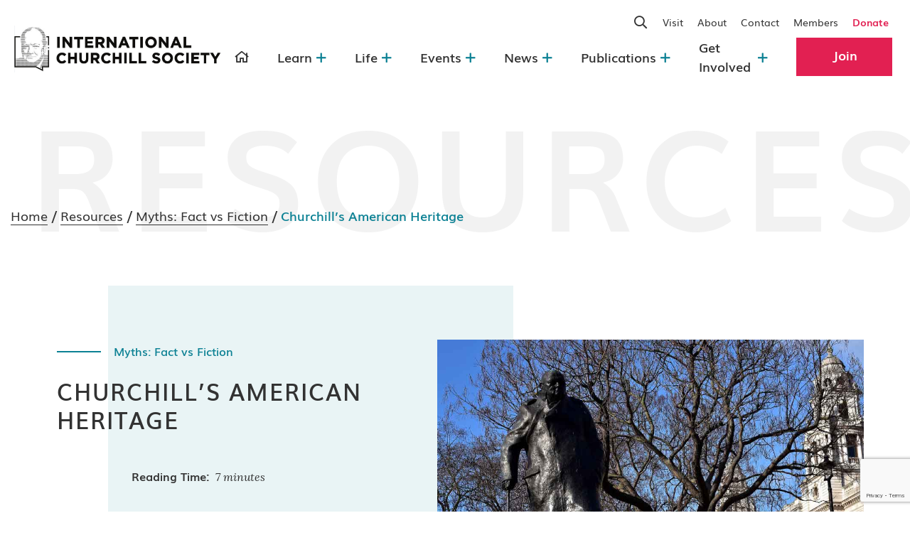

--- FILE ---
content_type: text/html; charset=UTF-8
request_url: https://winstonchurchill.org/resources/myths/churchills-american-heritage/
body_size: 32117
content:
<!doctype html>
<html lang="en-US">
<head>
	<meta charset="UTF-8">
<script>
var gform;gform||(document.addEventListener("gform_main_scripts_loaded",function(){gform.scriptsLoaded=!0}),document.addEventListener("gform/theme/scripts_loaded",function(){gform.themeScriptsLoaded=!0}),window.addEventListener("DOMContentLoaded",function(){gform.domLoaded=!0}),gform={domLoaded:!1,scriptsLoaded:!1,themeScriptsLoaded:!1,isFormEditor:()=>"function"==typeof InitializeEditor,callIfLoaded:function(o){return!(!gform.domLoaded||!gform.scriptsLoaded||!gform.themeScriptsLoaded&&!gform.isFormEditor()||(gform.isFormEditor()&&console.warn("The use of gform.initializeOnLoaded() is deprecated in the form editor context and will be removed in Gravity Forms 3.1."),o(),0))},initializeOnLoaded:function(o){gform.callIfLoaded(o)||(document.addEventListener("gform_main_scripts_loaded",()=>{gform.scriptsLoaded=!0,gform.callIfLoaded(o)}),document.addEventListener("gform/theme/scripts_loaded",()=>{gform.themeScriptsLoaded=!0,gform.callIfLoaded(o)}),window.addEventListener("DOMContentLoaded",()=>{gform.domLoaded=!0,gform.callIfLoaded(o)}))},hooks:{action:{},filter:{}},addAction:function(o,r,e,t){gform.addHook("action",o,r,e,t)},addFilter:function(o,r,e,t){gform.addHook("filter",o,r,e,t)},doAction:function(o){gform.doHook("action",o,arguments)},applyFilters:function(o){return gform.doHook("filter",o,arguments)},removeAction:function(o,r){gform.removeHook("action",o,r)},removeFilter:function(o,r,e){gform.removeHook("filter",o,r,e)},addHook:function(o,r,e,t,n){null==gform.hooks[o][r]&&(gform.hooks[o][r]=[]);var d=gform.hooks[o][r];null==n&&(n=r+"_"+d.length),gform.hooks[o][r].push({tag:n,callable:e,priority:t=null==t?10:t})},doHook:function(r,o,e){var t;if(e=Array.prototype.slice.call(e,1),null!=gform.hooks[r][o]&&((o=gform.hooks[r][o]).sort(function(o,r){return o.priority-r.priority}),o.forEach(function(o){"function"!=typeof(t=o.callable)&&(t=window[t]),"action"==r?t.apply(null,e):e[0]=t.apply(null,e)})),"filter"==r)return e[0]},removeHook:function(o,r,t,n){var e;null!=gform.hooks[o][r]&&(e=(e=gform.hooks[o][r]).filter(function(o,r,e){return!!(null!=n&&n!=o.tag||null!=t&&t!=o.priority)}),gform.hooks[o][r]=e)}});
</script>

	<meta name="viewport" content="width=device-width, initial-scale=1">
	<link rel="profile" href="https://gmpg.org/xfn/11">
	<link rel="preconnect" href="https://fonts.gstatic.com">
	<link href="https://fonts.googleapis.com/css2?family=Lora:ital,wght@0,400;0,700;1,400&display=swap" rel="stylesheet">

			<script type="text/javascript">
			window.flatStyles = window.flatStyles || ''

			window.lightspeedOptimizeStylesheet = function () {
				const currentStylesheet = document.querySelector( '.tcb-lightspeed-style:not([data-ls-optimized])' )

				if ( currentStylesheet ) {
					try {
						if ( currentStylesheet.sheet && currentStylesheet.sheet.cssRules ) {
							if ( window.flatStyles ) {
								if ( this.optimizing ) {
									setTimeout( window.lightspeedOptimizeStylesheet.bind( this ), 24 )
								} else {
									this.optimizing = true;

									let rulesIndex = 0;

									while ( rulesIndex < currentStylesheet.sheet.cssRules.length ) {
										const rule = currentStylesheet.sheet.cssRules[ rulesIndex ]
										/* remove rules that already exist in the page */
										if ( rule.type === CSSRule.STYLE_RULE && window.flatStyles.includes( `${rule.selectorText}{` ) ) {
											currentStylesheet.sheet.deleteRule( rulesIndex )
										} else {
											rulesIndex ++
										}
									}
									/* optimize, mark it such, move to the next file, append the styles we have until now */
									currentStylesheet.setAttribute( 'data-ls-optimized', '1' )

									window.flatStyles += currentStylesheet.innerHTML

									this.optimizing = false
								}
							} else {
								window.flatStyles = currentStylesheet.innerHTML
								currentStylesheet.setAttribute( 'data-ls-optimized', '1' )
							}
						}
					} catch ( error ) {
						console.warn( error )
					}

					if ( currentStylesheet.parentElement.tagName !== 'HEAD' ) {
						/* always make sure that those styles end up in the head */
						const stylesheetID = currentStylesheet.id;
						/**
						 * make sure that there is only one copy of the css
						 * e.g display CSS
						 */
						if ( ( ! stylesheetID || ( stylesheetID && ! document.querySelector( `head #${stylesheetID}` ) ) ) ) {
							document.head.prepend( currentStylesheet )
						} else {
							currentStylesheet.remove();
						}
					}
				}
			}

			window.lightspeedOptimizeFlat = function ( styleSheetElement ) {
				if ( document.querySelectorAll( 'link[href*="thrive_flat.css"]' ).length > 1 ) {
					/* disable this flat if we already have one */
					styleSheetElement.setAttribute( 'disabled', true )
				} else {
					/* if this is the first one, make sure he's in head */
					if ( styleSheetElement.parentElement.tagName !== 'HEAD' ) {
						document.head.append( styleSheetElement )
					}
				}
			}
		</script>
		<meta name='robots' content='index, follow, max-image-preview:large, max-snippet:-1, max-video-preview:-1' />
<!-- Google tag (gtag.js) consent mode dataLayer added by Site Kit -->
<script id="google_gtagjs-js-consent-mode-data-layer">
window.dataLayer = window.dataLayer || [];function gtag(){dataLayer.push(arguments);}
gtag('consent', 'default', {"ad_personalization":"denied","ad_storage":"denied","ad_user_data":"denied","analytics_storage":"denied","functionality_storage":"denied","security_storage":"denied","personalization_storage":"denied","region":["AT","BE","BG","CH","CY","CZ","DE","DK","EE","ES","FI","FR","GB","GR","HR","HU","IE","IS","IT","LI","LT","LU","LV","MT","NL","NO","PL","PT","RO","SE","SI","SK"],"wait_for_update":500});
window._googlesitekitConsentCategoryMap = {"statistics":["analytics_storage"],"marketing":["ad_storage","ad_user_data","ad_personalization"],"functional":["functionality_storage","security_storage"],"preferences":["personalization_storage"]};
window._googlesitekitConsents = {"ad_personalization":"denied","ad_storage":"denied","ad_user_data":"denied","analytics_storage":"denied","functionality_storage":"denied","security_storage":"denied","personalization_storage":"denied","region":["AT","BE","BG","CH","CY","CZ","DE","DK","EE","ES","FI","FR","GB","GR","HR","HU","IE","IS","IT","LI","LT","LU","LV","MT","NL","NO","PL","PT","RO","SE","SI","SK"],"wait_for_update":500};
</script>
<!-- End Google tag (gtag.js) consent mode dataLayer added by Site Kit -->

	<!-- This site is optimized with the Yoast SEO Premium plugin v26.7 (Yoast SEO v26.7) - https://yoast.com/wordpress/plugins/seo/ -->
	<title>Churchill&#039;s American Heritage - International Churchill Society</title>
	<link rel="canonical" href="https://winstonchurchill.org/resources/myths/churchills-american-heritage/" />
	<meta property="og:locale" content="en_US" />
	<meta property="og:type" content="article" />
	<meta property="og:title" content="Churchill&#039;s American Heritage" />
	<meta property="og:description" content="By Winston S. Churchill While recently assembling my grandfather&#8217;s writings on America into a single volume entitled The Great Republic (reviewed in this issue. Ed.), I used it as the [&hellip;]" />
	<meta property="og:url" content="https://winstonchurchill.org/resources/myths/churchills-american-heritage/" />
	<meta property="og:site_name" content="International Churchill Society" />
	<meta property="article:published_time" content="2008-08-29T15:18:28+00:00" />
	<meta property="article:modified_time" content="2021-05-11T00:00:13+00:00" />
	<meta name="author" content="pixelstorm" />
	<meta name="twitter:card" content="summary_large_image" />
	<meta name="twitter:label1" content="Written by" />
	<meta name="twitter:data1" content="pixelstorm" />
	<meta name="twitter:label2" content="Est. reading time" />
	<meta name="twitter:data2" content="6 minutes" />
	<script type="application/ld+json" class="yoast-schema-graph">{"@context":"https://schema.org","@graph":[{"@type":"Article","@id":"https://winstonchurchill.org/resources/myths/churchills-american-heritage/#article","isPartOf":{"@id":"https://winstonchurchill.org/resources/myths/churchills-american-heritage/"},"author":{"name":"pixelstorm","@id":"https://winstonchurchill.org/#/schema/person/24052bfb131af7e827a6594f313cf25f"},"headline":"Churchill&#8217;s American Heritage","datePublished":"2008-08-29T15:18:28+00:00","dateModified":"2021-05-11T00:00:13+00:00","mainEntityOfPage":{"@id":"https://winstonchurchill.org/resources/myths/churchills-american-heritage/"},"wordCount":1292,"commentCount":0,"publisher":{"@id":"https://winstonchurchill.org/#organization"},"articleSection":["Myths: Fact vs Fiction"],"inLanguage":"en-US"},{"@type":"WebPage","@id":"https://winstonchurchill.org/resources/myths/churchills-american-heritage/","url":"https://winstonchurchill.org/resources/myths/churchills-american-heritage/","name":"Churchill's American Heritage - International Churchill Society","isPartOf":{"@id":"https://winstonchurchill.org/#website"},"datePublished":"2008-08-29T15:18:28+00:00","dateModified":"2021-05-11T00:00:13+00:00","breadcrumb":{"@id":"https://winstonchurchill.org/resources/myths/churchills-american-heritage/#breadcrumb"},"inLanguage":"en-US","potentialAction":[{"@type":"ReadAction","target":["https://winstonchurchill.org/resources/myths/churchills-american-heritage/"]}]},{"@type":"BreadcrumbList","@id":"https://winstonchurchill.org/resources/myths/churchills-american-heritage/#breadcrumb","itemListElement":[{"@type":"ListItem","position":1,"name":"Home","item":"https://winstonchurchill.org/"},{"@type":"ListItem","position":2,"name":"Churchill&#8217;s American Heritage"}]},{"@type":"WebSite","@id":"https://winstonchurchill.org/#website","url":"https://winstonchurchill.org/","name":"International Churchill Society","description":"","publisher":{"@id":"https://winstonchurchill.org/#organization"},"potentialAction":[{"@type":"SearchAction","target":{"@type":"EntryPoint","urlTemplate":"https://winstonchurchill.org/?s={search_term_string}"},"query-input":{"@type":"PropertyValueSpecification","valueRequired":true,"valueName":"search_term_string"}}],"inLanguage":"en-US"},{"@type":"Organization","@id":"https://winstonchurchill.org/#organization","name":"International Churchill Society","url":"https://winstonchurchill.org/","logo":{"@type":"ImageObject","inLanguage":"en-US","@id":"https://winstonchurchill.org/#/schema/logo/image/","url":"https://winstonchurchill.org/wp-content/uploads/2024/10/cropped-Website-Logo-002-1-e1760048095746.jpg","contentUrl":"https://winstonchurchill.org/wp-content/uploads/2024/10/cropped-Website-Logo-002-1-e1760048095746.jpg","width":1024,"height":230,"caption":"International Churchill Society"},"image":{"@id":"https://winstonchurchill.org/#/schema/logo/image/"}},{"@type":"Person","@id":"https://winstonchurchill.org/#/schema/person/24052bfb131af7e827a6594f313cf25f","name":"pixelstorm","image":{"@type":"ImageObject","inLanguage":"en-US","@id":"https://winstonchurchill.org/#/schema/person/image/","url":"https://secure.gravatar.com/avatar/2eeded33a6a25ce9dd2ede1b2879c59f8bf7d9dd686c432daeed6b76bf838d71?s=96&d=mm&r=g","contentUrl":"https://secure.gravatar.com/avatar/2eeded33a6a25ce9dd2ede1b2879c59f8bf7d9dd686c432daeed6b76bf838d71?s=96&d=mm&r=g","caption":"pixelstorm"},"sameAs":["https://winstonchurchill.org"],"url":"https://winstonchurchill.org/author/pixelstorm/"}]}</script>
	<!-- / Yoast SEO Premium plugin. -->


<link rel='dns-prefetch' href='//code.jquery.com' />
<link rel='dns-prefetch' href='//cdnjs.cloudflare.com' />
<link rel='dns-prefetch' href='//cdn.jsdelivr.net' />
<link rel='dns-prefetch' href='//maxcdn.bootstrapcdn.com' />
<link rel='dns-prefetch' href='//unpkg.com' />
<link rel='dns-prefetch' href='//www.google.com' />
<link rel='dns-prefetch' href='//www.googletagmanager.com' />
<link rel="alternate" type="application/rss+xml" title="International Churchill Society &raquo; Feed" href="https://winstonchurchill.org/feed/" />
<link rel="alternate" type="text/calendar" title="International Churchill Society &raquo; iCal Feed" href="https://winstonchurchill.org/churchill-2024-events/?ical=1" />
<link rel="alternate" title="oEmbed (JSON)" type="application/json+oembed" href="https://winstonchurchill.org/wp-json/oembed/1.0/embed?url=https%3A%2F%2Fwinstonchurchill.org%2Fresources%2Fmyths%2Fchurchills-american-heritage%2F" />
<link rel="alternate" title="oEmbed (XML)" type="text/xml+oembed" href="https://winstonchurchill.org/wp-json/oembed/1.0/embed?url=https%3A%2F%2Fwinstonchurchill.org%2Fresources%2Fmyths%2Fchurchills-american-heritage%2F&#038;format=xml" />
<style id='wp-img-auto-sizes-contain-inline-css'>
img:is([sizes=auto i],[sizes^="auto," i]){contain-intrinsic-size:3000px 1500px}
/*# sourceURL=wp-img-auto-sizes-contain-inline-css */
</style>
<link rel='stylesheet' id='wgs2-css' href='https://winstonchurchill.org/wp-content/plugins/wp-google-search/wgs2.css?ver=6.9.1762768517' media='all' />
<link rel='stylesheet' id='wgs3-css' href='https://winstonchurchill.org/wp-content/plugins/wp-google-search/wgs3.css?ver=6.9.1762768517' media='all' />
<link rel='stylesheet' id='sbi_styles-css' href='https://winstonchurchill.org/wp-content/plugins/instagram-feed/css/sbi-styles.min.css?ver=6.10.0.1762768517' media='all' />
<style id='wp-emoji-styles-inline-css'>

	img.wp-smiley, img.emoji {
		display: inline !important;
		border: none !important;
		box-shadow: none !important;
		height: 1em !important;
		width: 1em !important;
		margin: 0 0.07em !important;
		vertical-align: -0.1em !important;
		background: none !important;
		padding: 0 !important;
	}
/*# sourceURL=wp-emoji-styles-inline-css */
</style>
<link rel='stylesheet' id='wp-block-library-css' href='https://winstonchurchill.org/wp-includes/css/dist/block-library/style.min.css?ver=6.9.1762768517' media='all' />
<style id='global-styles-inline-css'>
:root{--wp--preset--aspect-ratio--square: 1;--wp--preset--aspect-ratio--4-3: 4/3;--wp--preset--aspect-ratio--3-4: 3/4;--wp--preset--aspect-ratio--3-2: 3/2;--wp--preset--aspect-ratio--2-3: 2/3;--wp--preset--aspect-ratio--16-9: 16/9;--wp--preset--aspect-ratio--9-16: 9/16;--wp--preset--color--black: #000000;--wp--preset--color--cyan-bluish-gray: #abb8c3;--wp--preset--color--white: #ffffff;--wp--preset--color--pale-pink: #f78da7;--wp--preset--color--vivid-red: #cf2e2e;--wp--preset--color--luminous-vivid-orange: #ff6900;--wp--preset--color--luminous-vivid-amber: #fcb900;--wp--preset--color--light-green-cyan: #7bdcb5;--wp--preset--color--vivid-green-cyan: #00d084;--wp--preset--color--pale-cyan-blue: #8ed1fc;--wp--preset--color--vivid-cyan-blue: #0693e3;--wp--preset--color--vivid-purple: #9b51e0;--wp--preset--gradient--vivid-cyan-blue-to-vivid-purple: linear-gradient(135deg,rgb(6,147,227) 0%,rgb(155,81,224) 100%);--wp--preset--gradient--light-green-cyan-to-vivid-green-cyan: linear-gradient(135deg,rgb(122,220,180) 0%,rgb(0,208,130) 100%);--wp--preset--gradient--luminous-vivid-amber-to-luminous-vivid-orange: linear-gradient(135deg,rgb(252,185,0) 0%,rgb(255,105,0) 100%);--wp--preset--gradient--luminous-vivid-orange-to-vivid-red: linear-gradient(135deg,rgb(255,105,0) 0%,rgb(207,46,46) 100%);--wp--preset--gradient--very-light-gray-to-cyan-bluish-gray: linear-gradient(135deg,rgb(238,238,238) 0%,rgb(169,184,195) 100%);--wp--preset--gradient--cool-to-warm-spectrum: linear-gradient(135deg,rgb(74,234,220) 0%,rgb(151,120,209) 20%,rgb(207,42,186) 40%,rgb(238,44,130) 60%,rgb(251,105,98) 80%,rgb(254,248,76) 100%);--wp--preset--gradient--blush-light-purple: linear-gradient(135deg,rgb(255,206,236) 0%,rgb(152,150,240) 100%);--wp--preset--gradient--blush-bordeaux: linear-gradient(135deg,rgb(254,205,165) 0%,rgb(254,45,45) 50%,rgb(107,0,62) 100%);--wp--preset--gradient--luminous-dusk: linear-gradient(135deg,rgb(255,203,112) 0%,rgb(199,81,192) 50%,rgb(65,88,208) 100%);--wp--preset--gradient--pale-ocean: linear-gradient(135deg,rgb(255,245,203) 0%,rgb(182,227,212) 50%,rgb(51,167,181) 100%);--wp--preset--gradient--electric-grass: linear-gradient(135deg,rgb(202,248,128) 0%,rgb(113,206,126) 100%);--wp--preset--gradient--midnight: linear-gradient(135deg,rgb(2,3,129) 0%,rgb(40,116,252) 100%);--wp--preset--font-size--small: 13px;--wp--preset--font-size--medium: 20px;--wp--preset--font-size--large: 36px;--wp--preset--font-size--x-large: 42px;--wp--preset--spacing--20: 0.44rem;--wp--preset--spacing--30: 0.67rem;--wp--preset--spacing--40: 1rem;--wp--preset--spacing--50: 1.5rem;--wp--preset--spacing--60: 2.25rem;--wp--preset--spacing--70: 3.38rem;--wp--preset--spacing--80: 5.06rem;--wp--preset--shadow--natural: 6px 6px 9px rgba(0, 0, 0, 0.2);--wp--preset--shadow--deep: 12px 12px 50px rgba(0, 0, 0, 0.4);--wp--preset--shadow--sharp: 6px 6px 0px rgba(0, 0, 0, 0.2);--wp--preset--shadow--outlined: 6px 6px 0px -3px rgb(255, 255, 255), 6px 6px rgb(0, 0, 0);--wp--preset--shadow--crisp: 6px 6px 0px rgb(0, 0, 0);}:where(.is-layout-flex){gap: 0.5em;}:where(.is-layout-grid){gap: 0.5em;}body .is-layout-flex{display: flex;}.is-layout-flex{flex-wrap: wrap;align-items: center;}.is-layout-flex > :is(*, div){margin: 0;}body .is-layout-grid{display: grid;}.is-layout-grid > :is(*, div){margin: 0;}:where(.wp-block-columns.is-layout-flex){gap: 2em;}:where(.wp-block-columns.is-layout-grid){gap: 2em;}:where(.wp-block-post-template.is-layout-flex){gap: 1.25em;}:where(.wp-block-post-template.is-layout-grid){gap: 1.25em;}.has-black-color{color: var(--wp--preset--color--black) !important;}.has-cyan-bluish-gray-color{color: var(--wp--preset--color--cyan-bluish-gray) !important;}.has-white-color{color: var(--wp--preset--color--white) !important;}.has-pale-pink-color{color: var(--wp--preset--color--pale-pink) !important;}.has-vivid-red-color{color: var(--wp--preset--color--vivid-red) !important;}.has-luminous-vivid-orange-color{color: var(--wp--preset--color--luminous-vivid-orange) !important;}.has-luminous-vivid-amber-color{color: var(--wp--preset--color--luminous-vivid-amber) !important;}.has-light-green-cyan-color{color: var(--wp--preset--color--light-green-cyan) !important;}.has-vivid-green-cyan-color{color: var(--wp--preset--color--vivid-green-cyan) !important;}.has-pale-cyan-blue-color{color: var(--wp--preset--color--pale-cyan-blue) !important;}.has-vivid-cyan-blue-color{color: var(--wp--preset--color--vivid-cyan-blue) !important;}.has-vivid-purple-color{color: var(--wp--preset--color--vivid-purple) !important;}.has-black-background-color{background-color: var(--wp--preset--color--black) !important;}.has-cyan-bluish-gray-background-color{background-color: var(--wp--preset--color--cyan-bluish-gray) !important;}.has-white-background-color{background-color: var(--wp--preset--color--white) !important;}.has-pale-pink-background-color{background-color: var(--wp--preset--color--pale-pink) !important;}.has-vivid-red-background-color{background-color: var(--wp--preset--color--vivid-red) !important;}.has-luminous-vivid-orange-background-color{background-color: var(--wp--preset--color--luminous-vivid-orange) !important;}.has-luminous-vivid-amber-background-color{background-color: var(--wp--preset--color--luminous-vivid-amber) !important;}.has-light-green-cyan-background-color{background-color: var(--wp--preset--color--light-green-cyan) !important;}.has-vivid-green-cyan-background-color{background-color: var(--wp--preset--color--vivid-green-cyan) !important;}.has-pale-cyan-blue-background-color{background-color: var(--wp--preset--color--pale-cyan-blue) !important;}.has-vivid-cyan-blue-background-color{background-color: var(--wp--preset--color--vivid-cyan-blue) !important;}.has-vivid-purple-background-color{background-color: var(--wp--preset--color--vivid-purple) !important;}.has-black-border-color{border-color: var(--wp--preset--color--black) !important;}.has-cyan-bluish-gray-border-color{border-color: var(--wp--preset--color--cyan-bluish-gray) !important;}.has-white-border-color{border-color: var(--wp--preset--color--white) !important;}.has-pale-pink-border-color{border-color: var(--wp--preset--color--pale-pink) !important;}.has-vivid-red-border-color{border-color: var(--wp--preset--color--vivid-red) !important;}.has-luminous-vivid-orange-border-color{border-color: var(--wp--preset--color--luminous-vivid-orange) !important;}.has-luminous-vivid-amber-border-color{border-color: var(--wp--preset--color--luminous-vivid-amber) !important;}.has-light-green-cyan-border-color{border-color: var(--wp--preset--color--light-green-cyan) !important;}.has-vivid-green-cyan-border-color{border-color: var(--wp--preset--color--vivid-green-cyan) !important;}.has-pale-cyan-blue-border-color{border-color: var(--wp--preset--color--pale-cyan-blue) !important;}.has-vivid-cyan-blue-border-color{border-color: var(--wp--preset--color--vivid-cyan-blue) !important;}.has-vivid-purple-border-color{border-color: var(--wp--preset--color--vivid-purple) !important;}.has-vivid-cyan-blue-to-vivid-purple-gradient-background{background: var(--wp--preset--gradient--vivid-cyan-blue-to-vivid-purple) !important;}.has-light-green-cyan-to-vivid-green-cyan-gradient-background{background: var(--wp--preset--gradient--light-green-cyan-to-vivid-green-cyan) !important;}.has-luminous-vivid-amber-to-luminous-vivid-orange-gradient-background{background: var(--wp--preset--gradient--luminous-vivid-amber-to-luminous-vivid-orange) !important;}.has-luminous-vivid-orange-to-vivid-red-gradient-background{background: var(--wp--preset--gradient--luminous-vivid-orange-to-vivid-red) !important;}.has-very-light-gray-to-cyan-bluish-gray-gradient-background{background: var(--wp--preset--gradient--very-light-gray-to-cyan-bluish-gray) !important;}.has-cool-to-warm-spectrum-gradient-background{background: var(--wp--preset--gradient--cool-to-warm-spectrum) !important;}.has-blush-light-purple-gradient-background{background: var(--wp--preset--gradient--blush-light-purple) !important;}.has-blush-bordeaux-gradient-background{background: var(--wp--preset--gradient--blush-bordeaux) !important;}.has-luminous-dusk-gradient-background{background: var(--wp--preset--gradient--luminous-dusk) !important;}.has-pale-ocean-gradient-background{background: var(--wp--preset--gradient--pale-ocean) !important;}.has-electric-grass-gradient-background{background: var(--wp--preset--gradient--electric-grass) !important;}.has-midnight-gradient-background{background: var(--wp--preset--gradient--midnight) !important;}.has-small-font-size{font-size: var(--wp--preset--font-size--small) !important;}.has-medium-font-size{font-size: var(--wp--preset--font-size--medium) !important;}.has-large-font-size{font-size: var(--wp--preset--font-size--large) !important;}.has-x-large-font-size{font-size: var(--wp--preset--font-size--x-large) !important;}
/*# sourceURL=global-styles-inline-css */
</style>

<style id='classic-theme-styles-inline-css'>
/*! This file is auto-generated */
.wp-block-button__link{color:#fff;background-color:#32373c;border-radius:9999px;box-shadow:none;text-decoration:none;padding:calc(.667em + 2px) calc(1.333em + 2px);font-size:1.125em}.wp-block-file__button{background:#32373c;color:#fff;text-decoration:none}
/*# sourceURL=/wp-includes/css/classic-themes.min.css */
</style>
<link rel='stylesheet' id='wp-components-css' href='https://winstonchurchill.org/wp-includes/css/dist/components/style.min.css?ver=6.9.1762768517' media='all' />
<link rel='stylesheet' id='wp-preferences-css' href='https://winstonchurchill.org/wp-includes/css/dist/preferences/style.min.css?ver=6.9.1762768517' media='all' />
<link rel='stylesheet' id='wp-block-editor-css' href='https://winstonchurchill.org/wp-includes/css/dist/block-editor/style.min.css?ver=6.9.1762768517' media='all' />
<link rel='stylesheet' id='popup-maker-block-library-style-css' href='https://winstonchurchill.org/wp-content/plugins/popup-maker/dist/packages/block-library-style.css?ver=dbea705cfafe089d65f1.1762768517' media='all' />
<link rel='stylesheet' id='categories-images-styles-css' href='https://winstonchurchill.org/wp-content/plugins/categories-images/assets/css/zci-styles.css?ver=3.3.1.1762768517' media='all' />
<link rel='stylesheet' id='dashicons-css' href='https://winstonchurchill.org/wp-includes/css/dashicons.min.css?ver=6.9.1762768517' media='all' />
<link rel='stylesheet' id='to-top-css' href='https://winstonchurchill.org/wp-content/plugins/to-top/public/css/to-top-public.css?ver=2.5.5.1762768517' media='all' />
<link rel='stylesheet' id='blocks_wp-style-css' href='https://winstonchurchill.org/wp-content/themes/churchill/style.css?ver=1.0.0.1762768517' media='all' />
<link rel='stylesheet' id='slick-css-css' href='//cdn.jsdelivr.net/npm/slick-carousel@1.8.1/slick/slick.min.css?ver=1.0.0.1762768517' media='all' />
<link rel='stylesheet' id='slick-theme-css-css' href='//cdn.jsdelivr.net/npm/slick-carousel@1.8.1/slick/slick-theme.min.css?ver=1.0.0.1762768517' media='all' />
<link rel='stylesheet' id='bootstrap-css-css' href='//maxcdn.bootstrapcdn.com/bootstrap/4.0.0/css/bootstrap.min.css?ver=1.0.0.1762768517' media='all' />
<link rel='stylesheet' id='bootstrap-select-css' href='//cdn.jsdelivr.net/npm/bootstrap-select@1.14.0-beta2/dist/css/bootstrap-select.min.css?ver=1.0.0.1762768517' media='all' />
<link rel='stylesheet' id='select2-css' href='//cdn.jsdelivr.net/npm/select2@4.1.0-rc.0/dist/css/select2.min.css?ver=1.0.0.1762768517' media='all' />
<link rel='stylesheet' id='blocks_wp-css-css' href='https://winstonchurchill.org/wp-content/themes/churchill/styles/css/main.min.css?ver=1.0.0.1762768517' media='all' />
<link rel='stylesheet' id='popup-maker-site-css' href='//winstonchurchill.org/wp-content/uploads/pum/pum-site-styles.css?generated=1756269630&#038;ver=1.21.5.1762768517' media='all' />
<link rel='stylesheet' id='gform_basic-css' href='https://winstonchurchill.org/wp-content/plugins/gravityforms/assets/css/dist/basic.min.css?ver=2.9.25.1762768517' media='all' />
<link rel='stylesheet' id='gform_theme_components-css' href='https://winstonchurchill.org/wp-content/plugins/gravityforms/assets/css/dist/theme-components.min.css?ver=2.9.25.1762768517' media='all' />
<link rel='stylesheet' id='gform_theme-css' href='https://winstonchurchill.org/wp-content/plugins/gravityforms/assets/css/dist/theme.min.css?ver=2.9.25.1762768517' media='all' />
<script src="https://code.jquery.com/jquery-2.2.4.min.js?ver=2.0.s.1762768517" id="jquery-js"></script>
<script id="to-top-js-extra">
var to_top_options = {"scroll_offset":"50","icon_opacity":"50","style":"icon","icon_type":"dashicons-arrow-up-alt2","icon_color":"#ffffff","icon_bg_color":"#dd3333","icon_size":"32","border_radius":"5","image":"https://winstonchurchill.org/wp-content/plugins/to-top/admin/images/default.png","image_width":"65","image_alt":"","location":"bottom-right","margin_x":"100","margin_y":"20","show_on_admin":"0","enable_autohide":"0","autohide_time":"2","enable_hide_small_device":"0","small_device_max_width":"640","reset":"0"};
//# sourceURL=to-top-js-extra
</script>
<script async src="https://winstonchurchill.org/wp-content/plugins/to-top/public/js/to-top-public.js?ver=2.5.5.1762768517" id="to-top-js"></script>
<script src="//cdnjs.cloudflare.com/ajax/libs/headroom/0.9.4/headroom.min.js?ver=1.1762768517" id="headroom-js-js"></script>
<script src="//cdnjs.cloudflare.com/ajax/libs/headroom/0.9.4/jQuery.headroom.min.js?ver=1.1762768517" id="jquery-headroom-js-js"></script>
<script src="https://www.google.com/recaptcha/api.js?render=6Lcc7TgkAAAAAN7opLKDb22AtcS9jecVZLyou851&amp;ver=10.8.5.1762768517" id="tve-dash-recaptcha-js"></script>

<!-- Google tag (gtag.js) snippet added by Site Kit -->
<!-- Google Analytics snippet added by Site Kit -->
<script src="https://www.googletagmanager.com/gtag/js?id=GT-KDZ59Q4&amp;ver=1762768517" id="google_gtagjs-js" async></script>
<script id="google_gtagjs-js-after">
window.dataLayer = window.dataLayer || [];function gtag(){dataLayer.push(arguments);}
gtag("set","linker",{"domains":["winstonchurchill.org"]});
gtag("js", new Date());
gtag("set", "developer_id.dZTNiMT", true);
gtag("config", "GT-KDZ59Q4", {"googlesitekit_post_date":"20080829"});
//# sourceURL=google_gtagjs-js-after
</script>
<script defer='defer' src="https://winstonchurchill.org/wp-content/plugins/gravityforms/js/jquery.json.min.js?ver=2.9.25.1762768517" id="gform_json-js"></script>
<script id="gform_gravityforms-js-extra">
var gform_i18n = {"datepicker":{"days":{"monday":"Mo","tuesday":"Tu","wednesday":"We","thursday":"Th","friday":"Fr","saturday":"Sa","sunday":"Su"},"months":{"january":"January","february":"February","march":"March","april":"April","may":"May","june":"June","july":"July","august":"August","september":"September","october":"October","november":"November","december":"December"},"firstDay":1,"iconText":"Select date"}};
var gf_legacy_multi = [];
var gform_gravityforms = {"strings":{"invalid_file_extension":"This type of file is not allowed. Must be one of the following:","delete_file":"Delete this file","in_progress":"in progress","file_exceeds_limit":"File exceeds size limit","illegal_extension":"This type of file is not allowed.","max_reached":"Maximum number of files reached","unknown_error":"There was a problem while saving the file on the server","currently_uploading":"Please wait for the uploading to complete","cancel":"Cancel","cancel_upload":"Cancel this upload","cancelled":"Cancelled","error":"Error","message":"Message"},"vars":{"images_url":"https://winstonchurchill.org/wp-content/plugins/gravityforms/images"}};
var gf_global = {"gf_currency_config":{"name":"U.S. Dollar","symbol_left":"$","symbol_right":"","symbol_padding":"","thousand_separator":",","decimal_separator":".","decimals":2,"code":"USD"},"base_url":"https://winstonchurchill.org/wp-content/plugins/gravityforms","number_formats":[],"spinnerUrl":"https://winstonchurchill.org/wp-content/plugins/gravityforms/images/spinner.svg","version_hash":"4fc0c1a520f08ac35834d9b3e6ad192e","strings":{"newRowAdded":"New row added.","rowRemoved":"Row removed","formSaved":"The form has been saved.  The content contains the link to return and complete the form."}};
//# sourceURL=gform_gravityforms-js-extra
</script>
<script defer='defer' src="https://winstonchurchill.org/wp-content/plugins/gravityforms/js/gravityforms.min.js?ver=2.9.25.1762768517" id="gform_gravityforms-js"></script>
<script defer='defer' src="https://winstonchurchill.org/wp-content/plugins/gravityforms/assets/js/dist/utils.min.js?ver=48a3755090e76a154853db28fc254681.1762768517" id="gform_gravityforms_utils-js"></script>
<link rel="https://api.w.org/" href="https://winstonchurchill.org/wp-json/" /><link rel="alternate" title="JSON" type="application/json" href="https://winstonchurchill.org/wp-json/wp/v2/posts/294" /><link rel="EditURI" type="application/rsd+xml" title="RSD" href="https://winstonchurchill.org/xmlrpc.php?rsd" />
<link rel='shortlink' href='https://winstonchurchill.org/?p=294' />
<meta name="generator" content="Site Kit by Google 1.170.0" /><!-- Stream WordPress user activity plugin v4.1.1 -->
<style type="text/css" id="tve_global_variables">:root{--tcb-color-0:rgb(12, 129, 148);--tcb-color-0-h:188;--tcb-color-0-s:85%;--tcb-color-0-l:31%;--tcb-color-0-a:1;--tcb-color-1:rgb(50, 50, 50);--tcb-color-1-h:0;--tcb-color-1-s:0%;--tcb-color-1-l:19%;--tcb-color-1-a:1;--tcb-color-2:rgb(226, 32, 82);--tcb-color-2-h:344;--tcb-color-2-s:76%;--tcb-color-2-l:50%;--tcb-color-2-a:1;--tcb-color-3:rgb(226, 32, 82);--tcb-color-3-h:344;--tcb-color-3-s:76%;--tcb-color-3-l:50%;--tcb-color-3-a:1;--tcb-color-4:rgb(229, 214, 189);--tcb-color-4-h:37;--tcb-color-4-s:43%;--tcb-color-4-l:81%;--tcb-color-4-a:1;--tcb-color-5:rgb(255, 255, 255);--tcb-color-5-h:0;--tcb-color-5-s:0%;--tcb-color-5-l:100%;--tcb-color-5-a:1;--tcb-color-6:rgb(255, 255, 255);--tcb-color-6-h:0;--tcb-color-6-s:0%;--tcb-color-6-l:100%;--tcb-color-6-a:1;--tcb-color-7:rgb(255, 255, 255);--tcb-color-7-h:0;--tcb-color-7-s:0%;--tcb-color-7-l:100%;--tcb-color-7-a:1;--tcb-color-8:rgb(255, 255, 255);--tcb-color-8-h:0;--tcb-color-8-s:0%;--tcb-color-8-l:100%;--tcb-color-8-a:1;--tcb-color-9:rgb(0, 0, 0);--tcb-color-9-h:0;--tcb-color-9-s:0%;--tcb-color-9-l:0%;--tcb-color-9-a:1;--tcb-color-10:rgb(187, 150, 62);--tcb-color-10-h:42;--tcb-color-10-s:50%;--tcb-color-10-l:48%;--tcb-color-10-a:1;--tcb-color-11:rgba(65, 10, 72, 0.85);--tcb-color-11-h:293;--tcb-color-11-s:75%;--tcb-color-11-l:16%;--tcb-color-11-a:0.85;--tcb-color-12:rgb(62, 99, 187);--tcb-color-12-h:222;--tcb-color-12-s:50%;--tcb-color-12-l:48%;--tcb-color-12-a:1;--tcb-color-13:rgb(62, 187, 150);--tcb-color-13-h:162;--tcb-color-13-s:50%;--tcb-color-13-l:48%;--tcb-color-13-a:1;--tcb-color-14:rgb(150, 62, 187);--tcb-color-14-h:282;--tcb-color-14-s:50%;--tcb-color-14-l:48%;--tcb-color-14-a:1;--tcb-background-author-image:url(https://secure.gravatar.com/avatar/2eeded33a6a25ce9dd2ede1b2879c59f8bf7d9dd686c432daeed6b76bf838d71?s=256&d=mm&r=g);--tcb-background-user-image:url();--tcb-background-featured-image-thumbnail:url(https://winstonchurchill.org/wp-content/plugins/thrive-visual-editor/editor/css/images/featured_image.png);}</style>	<style>
		.class_gwp_my_template_file {
			cursor:help;
		}
	</style>
	<meta name="tec-api-version" content="v1"><meta name="tec-api-origin" content="https://winstonchurchill.org"><link rel="alternate" href="https://winstonchurchill.org/wp-json/tribe/events/v1/" /><style type="text/css" id="thrive-default-styles"></style><link rel="icon" href="https://winstonchurchill.org/wp-content/uploads/2021/08/cropped-favicon-churchill-new-32x32.png" sizes="32x32" />
<link rel="icon" href="https://winstonchurchill.org/wp-content/uploads/2021/08/cropped-favicon-churchill-new-192x192.png" sizes="192x192" />
<link rel="apple-touch-icon" href="https://winstonchurchill.org/wp-content/uploads/2021/08/cropped-favicon-churchill-new-180x180.png" />
<meta name="msapplication-TileImage" content="https://winstonchurchill.org/wp-content/uploads/2021/08/cropped-favicon-churchill-new-270x270.png" />
		<style id="wp-custom-css">
			body{max-width:100% !important;}
.u-column1.col-1.woocommerce-Address {
    flex: 0 0 100%;
    max-width: 100%;
}

.wcopc .button, .wcopc .button, .wcopc button[type="submit"], .wcopc button[type="submit"], .wcopc input[type="submit"], .wcopc input[type="submit"], .woocommerce .button, .woocommerce .button, .woocommerce button[type="submit"], .woocommerce button[type="submit"], .woocommerce input[type="submit"], .woocommerce input[type="submit"] {
    color: #ffffff !important;
    border-color: #e22052 !important;
    background-color: #e22052 !important;
    padding: 1em 2em !important;
    border: 1px solid !important;
}
.ngp-form{max-width:100%;}
.related-post .related-post-content {
	max-width: 100% !important;}

.banner-learn .text-content h1{padding:10px 15px 20px}
.featured-post .featured-post-image .overlay-title{padding:10px 15px 20px;}
.menu-item-59753 a{color: #e22052 !important;font-weight: 900!important;}
.menu-item-59753 a:hover{color:#000!important;}
		</style>
		<!-- To Top Custom CSS --><style type='text/css'>#to_top_scrollup {background-color: #dd3333;right:100px;bottom:20px;}</style>	<!-- Hotjar Tracking Code for https://winstonchurchill.org/ -->
	<script>
	    (function(h,o,t,j,a,r){
	        h.hj=h.hj||function(){(h.hj.q=h.hj.q||[]).push(arguments)};
	        h._hjSettings={hjid:2315590,hjsv:6};
	        a=o.getElementsByTagName('head')[0];
	        r=o.createElement('script');r.async=1;
	        r.src=t+h._hjSettings.hjid+j+h._hjSettings.hjsv;
	        a.appendChild(r);
	    })(window,document,'https://static.hotjar.com/c/hotjar-','.js?sv=');
	</script>
	<script type="text/javascript">
	    adroll_adv_id = "K4VGZEQB4BBU3DCTKAKDAV";
	    adroll_pix_id = "LELKTTCPDFEB3CRICTD6CJ";
	    adroll_version = "2.0";

	    (function(w, d, e, o, a) {
	        w.__adroll_loaded = true;
	        w.adroll = w.adroll || [];
	        w.adroll.f = [ 'setProperties', 'identify', 'track' ];
	        var roundtripUrl = "https://s.adroll.com/j/" + adroll_adv_id
	            + "/roundtrip.js";
	        for (a = 0; a < w.adroll.f.length; a++) {
	            w.adroll[w.adroll.f[a]] = w.adroll[w.adroll.f[a]] || (function(n) {
	                return function() {
	                    w.adroll.push([ n, arguments ])
	                }
	            })(w.adroll.f[a])
	        }

	        e = d.createElement('script');
	        o = d.getElementsByTagName('script')[0];
	        e.async = 1;
	        e.src = roundtripUrl;
	        o.parentNode.insertBefore(e, o);
	    })(window, document);
	    adroll.track("pageView");
	</script>
	
<!-- Google Tag Manager -->
<script>(function(w,d,s,l,i){w[l]=w[l]||[];w[l].push({'gtm.start':
new Date().getTime(),event:'gtm.js'});var f=d.getElementsByTagName(s)[0],
j=d.createElement(s),dl=l!='dataLayer'?'&l='+l:'';j.async=true;j.src=
'https://www.googletagmanager.com/gtm.js?id='+i+dl;f.parentNode.insertBefore(j,f);
})(window,document,'script','dataLayer','GTM-WGVWN9');</script>
<!-- End Google Tag Manager -->
	
<link rel='stylesheet' id='smash-balloon-editor-css-css' href='https://winstonchurchill.org/wp-content/plugins/thrive-visual-editor/inc/smash-balloon/css/main.css?ver=6.9.1762768517' media='' />
</head>

	<body class="wp-singular post-template-default single single-post postid-294 single-format-standard wp-custom-logo wp-theme-churchill tribe-no-js no-sidebar post-churchills-american-heritage">

<div id="page" class="site">
	<a class="skip-link screen-reader-text" href="#primary">Skip to content</a>

	<header id="masthead" class="site-header">
		<div class="container">
			<div class="site-branding">
				<a href="https://winstonchurchill.org/" class="custom-logo-link" rel="home"><img width="1024" height="230" src="https://winstonchurchill.org/wp-content/uploads/2024/10/cropped-Website-Logo-002-1-e1760048095746.jpg" class="custom-logo" alt="International Churchill Society" decoding="async" srcset="https://winstonchurchill.org/wp-content/uploads/2024/10/cropped-Website-Logo-002-1-e1760048095746.jpg 1024w, https://winstonchurchill.org/wp-content/uploads/2024/10/cropped-Website-Logo-002-1-e1760048095746-300x67.jpg 300w, https://winstonchurchill.org/wp-content/uploads/2024/10/cropped-Website-Logo-002-1-e1760048095746-768x173.jpg 768w" sizes="(max-width: 1024px) 100vw, 1024px" /></a>			</div><!-- .site-branding -->
			<nav id="main-navigation" class="main-navigation">
				<div class="top-menu">
            <div class="header-search">
                <a href="#" class="btn-search-form">
                    <i class="far fa-search"></i>
                    <i class="fal fa-times"></i>
                </a>
            
                <form method="get" action="https://winstonchurchill.org/winstonchurchill/search-away/" class="header-search-form">
                    <input type="search" class="search-field" name="q" placeholder="Search…" required>
                    <button class="search-submit" type="submit"><i class="far fa-search"></i></button>
                </form>
            </div>

					<div class="menu-top-menu-container"><ul id="586" class="menu"><li id="menu-item-20083" class="menu-item menu-item-type-custom menu-item-object-custom menu-item-20083"><a href="/visit">Visit</a></li>
<li id="menu-item-57826" class="menu-item menu-item-type-post_type menu-item-object-page menu-item-57826"><a href="https://winstonchurchill.org/about-the-society/">About</a></li>
<li id="menu-item-20085" class="menu-item menu-item-type-custom menu-item-object-custom menu-item-20085"><a href="/contact">Contact</a></li>
<li id="menu-item-20086" class="menu-item menu-item-type-custom menu-item-object-custom menu-item-20086"><a href="/members">Members</a></li>
<li id="menu-item-59753" class="menu-item menu-item-type-post_type menu-item-object-page menu-item-59753"><a href="https://winstonchurchill.org/donate/">Donate</a></li>
</ul></div>				</div>
				<button id="menu-expand-collapse" class="hamburger hamburger--collapse" type="button">
					<span class="hamburger-box">
						<span class="hamburger-inner"></span>
					</span>
				</button>
				<div id="main-navigation-list">
					<div class="menu-menu-header-container"><ul id="menu-menu-header" class="menu"><li id="menu-item-20062" class="menu-item menu-item-type-post_type menu-item-object-page menu-item-home menu-item-20062"><a href="https://winstonchurchill.org/"><i class="far fa-home"></i></a></li>
<li id="menu-item-20097" class="menu-item menu-item-type-post_type menu-item-object-page menu-item-has-children menu-item-20097"><a href="https://winstonchurchill.org/learn/">Learn</a>
<ul class="sub-menu">
	<li id="menu-item-21685" class="d-lg-none menu-item menu-item-type-post_type menu-item-object-page menu-item-21685"><a href="https://winstonchurchill.org/learn/">View All</a></li>
	<li id="menu-item-21553" class="menu-item menu-item-type-post_type menu-item-object-post menu-item-21553"><a href="https://winstonchurchill.org/the-life-of-churchill/who-was-churchill/">Who was Churchill?</a></li>
	<li id="menu-item-20290" class="menu-item menu-item-type-taxonomy menu-item-object-category menu-item-20290"><a href="https://winstonchurchill.org/resources/speeches/">Find Speeches</a></li>
	<li id="menu-item-20289" class="menu-item menu-item-type-taxonomy menu-item-object-category menu-item-20289"><a href="https://winstonchurchill.org/resources/quotes/">Churchill Quotes</a></li>
	<li id="menu-item-20292" class="menu-item menu-item-type-taxonomy menu-item-object-category menu-item-20292"><a href="https://winstonchurchill.org/the-life-of-churchill/">The Life of Churchill</a></li>
	<li id="menu-item-20296" class="menu-item menu-item-type-taxonomy menu-item-object-category current-post-ancestor current-menu-parent current-post-parent menu-item-20296"><a href="https://winstonchurchill.org/resources/myths/">Myths: Fact vs Fiction</a></li>
	<li id="menu-item-20294" class="menu-item menu-item-type-taxonomy menu-item-object-category menu-item-20294"><a href="https://winstonchurchill.org/resources/genealogy/">Genealogy</a></li>
	<li id="menu-item-20299" class="menu-item menu-item-type-taxonomy menu-item-object-category menu-item-20299"><a href="https://winstonchurchill.org/resources/for-educators/">Educators</a></li>
	<li id="menu-item-21492" class="menu-item menu-item-type-taxonomy menu-item-object-category menu-item-21492"><a href="https://winstonchurchill.org/resources/reference/">Reference</a></li>
</ul>
</li>
<li id="menu-item-21369" class="column-2 menu-item menu-item-type-custom menu-item-object-custom menu-item-has-children menu-item-21369"><a href="/the-life-of-churchill/life/">Life</a>
<ul class="sub-menu">
	<li id="menu-item-21686" class="d-lg-none menu-item menu-item-type-custom menu-item-object-custom menu-item-21686"><a href="/the-life-of-churchill/life/">View All</a></li>
	<li id="menu-item-21321" class="menu-item menu-item-type-custom menu-item-object-custom menu-item-has-children menu-item-21321"><a href="/the-life-of-churchill/life/">Timelines</a>
	<ul class="sub-menu">
		<li id="menu-item-21319" class="menu-item menu-item-type-taxonomy menu-item-object-category menu-item-21319"><a href="https://winstonchurchill.org/the-life-of-churchill/child/">Child</a></li>
		<li id="menu-item-21318" class="menu-item menu-item-type-taxonomy menu-item-object-category menu-item-21318"><a href="https://winstonchurchill.org/the-life-of-churchill/young-soldier/">Young Soldier</a></li>
		<li id="menu-item-21320" class="menu-item menu-item-type-taxonomy menu-item-object-category menu-item-21320"><a href="https://winstonchurchill.org/the-life-of-churchill/rising-politician/">Rising Politician</a></li>
		<li id="menu-item-21495" class="menu-item menu-item-type-taxonomy menu-item-object-category menu-item-21495"><a href="https://winstonchurchill.org/the-life-of-churchill/wilderness-years/">Wilderness Years</a></li>
		<li id="menu-item-21496" class="menu-item menu-item-type-taxonomy menu-item-object-category menu-item-21496"><a href="https://winstonchurchill.org/the-life-of-churchill/war-leader/">War Leader</a></li>
		<li id="menu-item-21497" class="menu-item menu-item-type-taxonomy menu-item-object-category menu-item-21497"><a href="https://winstonchurchill.org/the-life-of-churchill/senior-statesman/">Senior Statesman</a></li>
		<li id="menu-item-21314" class="menu-item menu-item-type-custom menu-item-object-custom menu-item-21314"><a href="/the-life-of-churchill/in-memoriam">In Memoriam</a></li>
	</ul>
</li>
	<li id="menu-item-21494" class="menu-item menu-item-type-post_type menu-item-object-post menu-item-has-children menu-item-21494"><a href="https://winstonchurchill.org/the-life-of-churchill/who-was-churchill/">Who was Churchill?</a>
	<ul class="sub-menu">
		<li id="menu-item-21500" class="menu-item menu-item-type-taxonomy menu-item-object-category menu-item-21500"><a href="https://winstonchurchill.org/the-life-of-churchill/life/man-of-words/">Man of Words</a></li>
		<li id="menu-item-21498" class="menu-item menu-item-type-taxonomy menu-item-object-category menu-item-21498"><a href="https://winstonchurchill.org/the-life-of-churchill/life/man-of-action/">Man of Action</a></li>
		<li id="menu-item-21499" class="menu-item menu-item-type-taxonomy menu-item-object-category menu-item-21499"><a href="https://winstonchurchill.org/the-life-of-churchill/life/man-of-leisure/">Man of Leisure</a></li>
		<li id="menu-item-21502" class="menu-item menu-item-type-taxonomy menu-item-object-category menu-item-21502"><a href="https://winstonchurchill.org/the-life-of-churchill/life/artist/">Artist</a></li>
		<li id="menu-item-21501" class="menu-item menu-item-type-taxonomy menu-item-object-category menu-item-21501"><a href="https://winstonchurchill.org/the-life-of-churchill/life/family-man/">Family Man</a></li>
	</ul>
</li>
</ul>
</li>
<li id="menu-item-58979" class="menu-item menu-item-type-taxonomy menu-item-object-category menu-item-has-children menu-item-58979"><a href="https://winstonchurchill.org/events/calendar-of-events/">Events</a>
<ul class="sub-menu">
	<li id="menu-item-21687" class="d-lg-none menu-item menu-item-type-post_type menu-item-object-page menu-item-21687"><a href="https://winstonchurchill.org/churchill-2024-events/">View All</a></li>
	<li id="menu-item-58992" class="menu-item menu-item-type-custom menu-item-object-custom menu-item-58992"><a href="https://winstonchurchill.org/2025-churchill-conference/">2025 Conference</a></li>
	<li id="menu-item-20323" class="menu-item menu-item-type-taxonomy menu-item-object-category menu-item-20323"><a href="https://winstonchurchill.org/events/upcoming-events/">Upcoming Events</a></li>
	<li id="menu-item-20325" class="menu-item menu-item-type-taxonomy menu-item-object-category menu-item-20325"><a href="https://winstonchurchill.org/events/past-conferences/">Past Conferences</a></li>
	<li id="menu-item-20324" class="menu-item menu-item-type-taxonomy menu-item-object-category menu-item-20324"><a href="https://winstonchurchill.org/events/past-events/">Past Events</a></li>
</ul>
</li>
<li id="menu-item-20075" class="menu-item menu-item-type-custom menu-item-object-custom menu-item-has-children menu-item-20075"><a href="/news">News</a>
<ul class="sub-menu">
	<li id="menu-item-21688" class="d-lg-none menu-item menu-item-type-post_type menu-item-object-page menu-item-21688"><a href="https://winstonchurchill.org/news/">View All</a></li>
	<li id="menu-item-20316" class="menu-item menu-item-type-post_type menu-item-object-page menu-item-20316"><a href="https://winstonchurchill.org/news/">What&#8217;s New</a></li>
	<li id="menu-item-20317" class="menu-item menu-item-type-taxonomy menu-item-object-category menu-item-20317"><a href="https://winstonchurchill.org/resources/in-the-media/">In the Media</a></li>
	<li id="menu-item-20319" class="menu-item menu-item-type-taxonomy menu-item-object-category menu-item-20319"><a href="https://winstonchurchill.org/news/churchill-society-news/">Churchill Society News</a></li>
	<li id="menu-item-20320" class="menu-item menu-item-type-taxonomy menu-item-object-category menu-item-20320"><a href="https://winstonchurchill.org/resources/in-the-media/churchill-in-the-news/">Executive Director&#8217;s Update</a></li>
</ul>
</li>
<li id="menu-item-20393" class="menu-item menu-item-type-post_type menu-item-object-page menu-item-has-children menu-item-20393"><a href="https://winstonchurchill.org/publications/publications-index/">Publications</a>
<ul class="sub-menu">
	<li id="menu-item-21691" class="d-lg-none menu-item menu-item-type-post_type menu-item-object-post menu-item-21691"><a href="https://winstonchurchill.org/publications/publications-index/">View All</a></li>
	<li id="menu-item-20359" class="menu-item menu-item-type-taxonomy menu-item-object-category menu-item-20359"><a href="https://winstonchurchill.org/publications/finest-hour/">Finest Hour Magazine</a></li>
	<li id="menu-item-20398" class="menu-item menu-item-type-taxonomy menu-item-object-category menu-item-20398"><a href="https://winstonchurchill.org/churchill-bulletin/">Churchill Bulletin</a></li>
</ul>
</li>
<li id="menu-item-21503" class="column-2-center menu-item menu-item-type-post_type menu-item-object-page menu-item-has-children menu-item-21503"><a href="https://winstonchurchill.org/get-involved/">Get Involved</a>
<ul class="sub-menu">
	<li id="menu-item-21690" class="d-lg-none menu-item menu-item-type-post_type menu-item-object-page menu-item-21690"><a href="https://winstonchurchill.org/get-involved/">View All</a></li>
	<li id="menu-item-21504" class="m-donate-cl menu-item menu-item-type-post_type menu-item-object-page menu-item-21504"><a href="https://winstonchurchill.org/donate/">Donate</a></li>
	<li id="menu-item-21342" class="menu-item menu-item-type-post_type menu-item-object-page menu-item-21342"><a href="https://winstonchurchill.org/subscribe/">Subscribe</a></li>
	<li id="menu-item-21505" class="menu-item menu-item-type-post_type menu-item-object-page menu-item-21505"><a href="https://winstonchurchill.org/members/">Become a Member</a></li>
	<li id="menu-item-58924" class="menu-item menu-item-type-post_type menu-item-object-page menu-item-58924"><a href="https://winstonchurchill.org/members/">Members</a></li>
	<li id="menu-item-21465" class="menu-item menu-item-type-post_type menu-item-object-post menu-item-21465"><a href="https://winstonchurchill.org/about/donors/">Sponsorship</a></li>
	<li id="menu-item-21507" class="menu-item menu-item-type-post_type menu-item-object-page menu-item-21507"><a href="https://winstonchurchill.org/contact/">Contact</a></li>
	<li id="menu-item-59898" class="menu-item menu-item-type-taxonomy menu-item-object-category menu-item-59898"><a href="https://winstonchurchill.org/affiliates-and-chapters/">Affiliates and Chapters</a></li>
	<li id="menu-item-21508" class="menu-item menu-item-type-post_type menu-item-object-page menu-item-21508"><a href="https://winstonchurchill.org/advertise-with-us/">Advertise with Us</a></li>
	<li id="menu-item-20377" class="menu-item menu-item-type-post_type menu-item-object-page menu-item-20377"><a href="https://winstonchurchill.org/young-churchillians/">Young Churchillians</a></li>
	<li id="menu-item-20336" class="menu-item menu-item-type-post_type menu-item-object-post menu-item-20336"><a href="https://winstonchurchill.org/join/give-a-gift-membership/">Gift Membership</a></li>
	<li id="menu-item-45539" class="menu-item menu-item-type-post_type menu-item-object-post menu-item-45539"><a href="https://winstonchurchill.org/about/renew/">Renew Your Membership</a></li>
</ul>
</li>
<li id="menu-item-21692" class="d-sm-none menu-item menu-item-type-post_type menu-item-object-page menu-item-21692"><a href="https://winstonchurchill.org/visit/">Visit</a></li>
<li id="menu-item-21693" class="d-sm-none menu-item menu-item-type-post_type menu-item-object-page menu-item-21693"><a href="https://winstonchurchill.org/about-the-society/">About</a></li>
<li id="menu-item-21694" class="d-sm-none menu-item menu-item-type-post_type menu-item-object-page menu-item-21694"><a href="https://winstonchurchill.org/contact/">Contact</a></li>
<li id="menu-item-21695" class="d-sm-none menu-item menu-item-type-post_type menu-item-object-page menu-item-21695"><a href="https://winstonchurchill.org/members/">Members</a></li>
<li id="menu-item-20682" class="btn-header menu-item menu-item-type-post_type menu-item-object-page menu-item-20682"><a href="https://winstonchurchill.org/join/join-the-society/">Join</a></li>
</ul></div>				</div>
			</nav>
		</div>
	</header>
	<section class="breadcrumb-speeches">
    <div class="section-title-border title-behind-text">
        <h4 class="">Resources</h4>    </div>
    <div class="container">
        <div class="breadcrumb-custom"><ul itemscope itemtype="http://schema.org/BreadcrumbList"><li itemprop="itemListElement" itemscope itemtype="http://schema.org/ListItem"><a class="breadcrumbs__link" href="https://winstonchurchill.org/" itemprop="item"><span itemprop="name">Home</span></a><meta itemprop="position" content="1" /></li><span class="breadcrumbs__separator"></span><li itemprop="itemListElement" itemscope itemtype="http://schema.org/ListItem"><a class="breadcrumbs__link" href="https://winstonchurchill.org/resources/" itemprop="item"><span itemprop="name">Resources</span></a><meta itemprop="position" content="2" /></li><span class="breadcrumbs__separator"></span><li itemprop="itemListElement" itemscope itemtype="http://schema.org/ListItem"><a class="breadcrumbs__link" href="https://winstonchurchill.org/resources/myths/" itemprop="item"><span itemprop="name">Myths: Fact vs Fiction</span></a><meta itemprop="position" content="3" /></li><span class="breadcrumbs__separator"></span><li><span class="breadcrumbs__current">Churchill&#8217;s American Heritage</span></li></ul></div><!-- .breadcrumbs -->    </div>
</section><section class="speeches-featured">
    <div class="container">
                    <div class="row">
                <div class="col-md-6">
                    <div class="speeches-featured-content">
                        <div class="section-title">
                            <h5 class="mt-0">
                                <a class="title-left-line link-title" href="https://winstonchurchill.org/resources/myths/">Myths: Fact vs Fiction</a>                            </h5>
                            <h2>Churchill&#8217;s American Heritage</h2>
                        </div>
                        <div class="metadata">
                                                        <p><strong>Reading Time:</strong><span class="minute">7 minutes</span></p>
                        </div>
                        <div class="icon-cta d-flex justify-content-between">
    <div class="cta-left">
        <a href="mailto:type email address here?subject=I wanted to share this post with you from International Churchill Society&body=Churchill&#8217;s American Heritage&#32;&#32;https://winstonchurchill.org/resources/myths/churchills-american-heritage/" target="_blank"><i class="far fa-envelope-open"></i></a>
        <a href="javascript:void(0)" onclick="window.print();" ><i class="far fa-print"></i></a>
    </div>
    <div class="cta-socials">
        <a href=" https://www.facebook.com/sharer/sharer.php?u=https%3A%2F%2Fwinstonchurchill.org%2Fresources%2Fmyths%2Fchurchills-american-heritage%2F" target="_blank" rel="nofollow"><i class="fab fa-facebook"></i></a><a href="https://twitter.com/intent/tweet?text=Churchill&#8217;s%20American%20Heritage&amp;url=https%3A%2F%2Fwinstonchurchill.org%2Fresources%2Fmyths%2Fchurchills-american-heritage%2F&amp;" target="_blank" rel="nofollow"><i class="fab fa-twitter"></i></a><a href="https://www.linkedin.com/shareArticle?mini=true&url=https%3A%2F%2Fwinstonchurchill.org%2Fresources%2Fmyths%2Fchurchills-american-heritage%2F&amp;title=Churchill&#8217;s%20American%20Heritage" target="_blank" rel="nofollow"><i class="fab fa-linkedin"></i></a>    </div>
</div>                    </div>
                </div>
                <div class="col-md-6">
                                                                        <div class="speeches-featured-image">
                                <img class="img-fluid wp-post-image" src="https://winstonchurchill.org/wp-content/uploads/2021/05/Churchill-parliament-sq-002.jpg" alt="Churchill Parliament Square" />
                                                                    <p class="featured_caption">Winston Churchill, Parliament Square, London © Sue Lowry & Magellan PR</p>
                                                            </div>
                                                            </div>
            </div>
            </div>
</section>	<section class="content-single">
		<div class="container">
			<div class="row no-gutters">
				<div class="col-md-3">
				        <section class="left-post">
        <div class="section-title-border">
                                <h2><a href="https://winstonchurchill.org/resources/myths/">
                        Myths: Fact vs Fiction                    </a></h2>
                        </div>

                        <div class="left-post-content">
                    <h3>
                        <a href="https://winstonchurchill.org/resources/myths/churchill-quoted-radical-poet-claude-mckay/">
                            <i class="far fa-plus"></i> Churchill quoted radical poet Claude McKay                        </a>
                    </h3>
                </div>
                            <div class="left-post-content">
                    <h3>
                        <a href="https://winstonchurchill.org/resources/myths/churchill-turing-made-the-single-biggest-contribution-to-allied-victory/">
                            <i class="far fa-plus"></i> Churchill: Turing Made the Single Biggest Contribution to Allied Victory                        </a>
                    </h3>
                </div>
                            <div class="left-post-content">
                    <h3>
                        <a href="https://winstonchurchill.org/resources/myths/leading-churchill-myths-chartwell/">
                            <i class="far fa-plus"></i> Leading Churchill Myths: Chartwell                        </a>
                    </h3>
                </div>
                            <div class="left-post-content">
                    <h3>
                        <a href="https://winstonchurchill.org/resources/myths/striking-welsh-coal-miners/">
                            <i class="far fa-plus"></i> Churchill Sent Troops Against Striking Welsh Coal Miners                        </a>
                    </h3>
                </div>
                            <div class="left-post-content">
                    <h3>
                        <a href="https://winstonchurchill.org/resources/myths/coventry-what-really-happened/">
                            <i class="far fa-plus"></i> Coventry: What Really Happened                        </a>
                    </h3>
                </div>
                            <div class="left-post-content">
                    <h3>
                        <a href="https://winstonchurchill.org/resources/myths/churchill-let-coventry-burn/">
                            <i class="far fa-plus"></i> Myth: Churchill Let Coventry Burn                        </a>
                    </h3>
                </div>
                            <div class="left-post-content">
                    <h3>
                        <a href="https://winstonchurchill.org/resources/myths/churchill-starved-occupied-europe-by-withholding-food-shipments/">
                            <i class="far fa-plus"></i> Churchill Starved Occupied Europe by Withholding Food Shipments                        </a>
                    </h3>
                </div>
                            <div class="left-post-content">
                    <h3>
                        <a href="https://winstonchurchill.org/resources/myths/churchills-speech-impediment-was-stuttering/">
                            <i class="far fa-plus"></i> Churchill’s Speech Impediment Was Stuttering                        </a>
                    </h3>
                </div>
                            <div class="left-post-content">
                    <h3>
                        <a href="https://winstonchurchill.org/resources/myths/was-churchill-a-poor-student/">
                            <i class="far fa-plus"></i> Was Churchill a Poor Student?                        </a>
                    </h3>
                </div>
                            <div class="left-post-content">
                    <h3>
                        <a href="https://winstonchurchill.org/resources/myths/pearl-harbor-attack/">
                            <i class="far fa-plus"></i> Pearl Harbor Attack                        </a>
                    </h3>
                </div>
                </section>
				</div>
				<div class="col-md-8 offset-1">
                                
                                    
                                            <h5 class="title-left-line title-red">
                            August 29, 2008                        </h5>
                                    
                    <h3>By Winston S. Churchill</h3>
<p> While recently assembling my grandfather&#8217;s writings on America into a single volume entitled The Great Republic (reviewed in this issue. Ed.), I used it as the opportunity to research further my family&#8217;s American forebears.</p>
<p>Winston Churchill was half American by birth &#8211; a fact of which he was deeply proud. In his first address to a joint session of the United States Congress, on 26 December 1941, he teased the assembled Senators and Representatives with the mischievous suggestion, &#8220;If my father had been American and my mother British, instead of the other way &#8217;round, I might have got here on my own!&#8221; <span id="more-294"></span> </p>
<p>His mother, Jennie Jerome of Brooklyn, New York, later Lady Randolph Churchill, was a noted beauty of her day and Winston, as a young cavalry officer, shamelessly used all the influence she was able to bring to bear in his quest to see action in different parts of the globe from Cuba in 1895 and the North-West Frontier of India in 1897, to the Sudan in 1898 and South Africa in 1899. Through his maternal grandfather, Leonard Jerome, sometime proprietor and editor of The New York Times, he had at least two forebears who fought against the British in the American War of Independence: one great-grandfather, Samuel Jerome, served in the Berkshire County Militia while another, Major Libbeus Ball, of the 4th Massachusetts Regiment, marched and fought with George Washington&#8217;s army at Valley Forge. Furthermore Leonard Jerome&#8217;s maternal grandfather, Reuben Murray, served as a lieutenant in the Connecticut and New York Regiments, while his wife Clara&#8217;s grandfather, Ambrose Hall, was a captain in the Berkshire County Militia at Bennington. Indeed I have found no evidence of any ancestor who fought with the British in this misguided conflict, which Chatham and Burke had been so eager to avoid!</p>
<p>Not only did Winston Churchill have Revolutionary blood in his veins but, possibly, native American as well. According to family tradition, Jennie&#8217;s maternal grandmother, Clarissa Willcox, was half-Iroquois. Clarissa&#8217;s father, David Willcox, is recorded as marrying Anna Baker and settling in Palmyra, New York in 1791. The implication is that Clarissa may have been a half Iroquois accepted into the family. The truth will perhaps never be known. It is unsurprising that such matters, most especially in those days, went unrecorded. What is certain is that Winston&#8217;s mother, Jennie, and her sister Leonie, firmly believed the story to be true, having been told by their mother, Clara: &#8220;My dears, there is something you should know. It may not be chic but it is rather interesting&#8230;.&#8221; Furthermore, the family portrait of his maternal grandmother Clara, which I have inherited from my grandfather, lends credence to the suggestion that she may have been quarter-Iroquois, with her oval face and mysteriously dark features.</p>
<p>In recent years, genealogical researchers have sought to cast scorn on the suggestion that Clara&#8217;s descent is other than &#8220;American Colonial of English background&#8221; (see &#8220;Urban Myths,&#8221; this issue -Ed.). But this fails to explain why, some 130 years ago, Clara would have told her daughters the story, at a time when it would have been deeply unfashionable to make such a claim. Nor does it explain the evidence of Clara&#8217;s features which have little in common with the Anglo-Saxon. Furthermore, it is undisputed that the densely wooded country south of Lake Ontario around Palmyra, New York, where Clarissa Willcox was born, was the heartland of the Iroquois nation.</p>
<p>My cousin, Anita Leslie, in The Fabulous Leonard Jerome, quotes her grandmother Leonie, remarking on her exceptional energy: &#8220;That&#8217;s my Indian blood, only don&#8217;t let Mama know I told you!&#8221; While it is unlikely that the question of the family&#8217;s native American heritage can be firmly proved either way, I have little doubt as to the truth of the matter. For me physical features speak louder than any entry in a register of births, but I leave it to the reader to make his or her own judgment of the matter.</p>
<p>WHILE compiling The Great Republic I read that the Church of Jesus Christ of Latter Day Saints, better known as the Mormons, had made available thirty years of their researches on both sides of the Atlantic (www.familysearch.org), dumping on the Internet the records of some 300 million individuals who had been born, been married or had died on either side of the Atlantic. The system is somewhat quirky, in that it refused to recognise my grandfather&#8217;s name, but when I punched in the name of Jennie Jerome and her parents, suddenly an amazing family tree sprouted forth, detailing some 255 ancestors on the American side of my family, of whose existence I had previously been unaware. Many of the branches run back to before the time of Columbus, one even through twenty-eight generations to the West Country to one Gervaise Gifford born in 1122 at Whitchurch, Dorset. That particular branch of the family barely moved fifteen miles in the space of fifteen generations before William Gifford, born in 1614 at Milton Damerel, Devon, and who married at St. Martins, London, on 4 March 1683, sailed for America, dying soon afterwards at Sandwich, Massachusetts in 1687.</p>
<p>Of these 255 ancestors I discovered no fewer than 26 who were born in England but died in America. To me they are true heroes &#8211; for these were the men and women who founded the America of today. In the course of my researches, I suddenly stumbled on the fact that one of my ancestors, John Cooke, who died in Plymouth, Massachusetts in 1694, had been born in Leyden, Holland, in 1607. Aware that nearly half the Pilgrims on the Mayflower had been known as the &#8220;Leyden Community&#8221; &#8211; Walloon Protestants escaping religious persecution -I was prompted to wonder if any of my forebears had made that momentous voyage.</p>
<p>Within seconds, using an admirable Internet search engine straight out of P. G. Wodehouse, appropriately named www.askjeeves.com, I was able to call up via the Mayflower website the full manifest of all 102 passengers and was fascinated to discover (assuming the Morman database to be correct) that Winston Churchill, ten generations removed, had not one but three ancestors who sailed on the Mayflower and who, more importantly, were among the mere fifty who survived the rigours of that first cruel winter on the shores of Massachusetts.</p>
<p>John Cooke, a lad of just 13, was one of those passengers, as was his father, Francis, and his future father-in-law, Richard Warren. I was further intrigued to learn that through them we may be linked to no fewer than three Presidents of the United States &#8211; Ulysses S. Grant, Franklin D. Roosevelt and George Bush‹and to Alan Shephard, the first American in space and the fifth to walk on the moon.</p>
<p>The one question mark regarding this lineage is whether John Cooke&#8217;s and his wife Sarah Warren&#8217;s daughter Elizabeth was indeed the mother of Churchill&#8217;s ancestor, Daniel Willcox, Jr., born c. 1656/57 at Dartmouth, Massachusetts. While the Morman database is clear on this point, the suggestion has been advanced that Elizabeth may have been the second wife of Daniel Willcox &#8211; therefore only the step-mother of Daniel Jr.- in which case the direct link to the Mayflower would not be valid. There is here a conflict of evidence as yet unresolved.</p><div class="global-cta subscribe"><div class="global-cta__wrapper"><h3 class="global-cta__title">GET OUR BULLETIN</h3><div class="global-cta__text">Get the Churchill Bulletin, delivered to your inbox, once a month.</div><div class="global-cta__form">
                <div class='gf_browser_chrome gform_wrapper gravity-theme gform-theme--no-framework' data-form-theme='gravity-theme' data-form-index='0' id='gform_wrapper_1' ><form method='post' enctype='multipart/form-data' target='gform_ajax_frame_1' id='gform_1'  action='/resources/myths/churchills-american-heritage/' data-formid='1' novalidate> 
 <input type='hidden' class='gforms-pum' value='{"closepopup":false,"closedelay":0,"openpopup":false,"openpopup_id":0}' />
                        <div class='gform-body gform_body'><div id='gform_fields_1' class='gform_fields top_label form_sublabel_below description_below validation_below'><div id="field_1_2" class="gfield gfield--type-honeypot gform_validation_container field_sublabel_below gfield--has-description field_description_below field_validation_below gfield_visibility_visible"  ><label class='gfield_label gform-field-label' for='input_1_2'>Phone</label><div class='ginput_container'><input name='input_2' id='input_1_2' type='text' value='' autocomplete='new-password'/></div><div class='gfield_description' id='gfield_description_1_2'>This field is for validation purposes and should be left unchanged.</div></div><div id="field_1_1" class="gfield gfield--type-email gfield_contains_required field_sublabel_below gfield--no-description field_description_below hidden_label field_validation_below gfield_visibility_visible"  ><label class='gfield_label gform-field-label' for='input_1_1'>Email<span class="gfield_required"><span class="gfield_required gfield_required_text">(Required)</span></span></label><div class='ginput_container ginput_container_email'>
                            <input name='input_1' id='input_1_1' type='email' value='' class='large'   placeholder='Enter email address' aria-required="true" aria-invalid="false"  />
                        </div></div></div></div>
        <div class='gform-footer gform_footer top_label'> <button type="submit" id="gform_submit_button_1" class="gform_button button" onclick="gform.submission.handleButtonClick(this);" data-submission-type="submit">Subscribe</button> <input type='hidden' name='gform_ajax' value='form_id=1&amp;title=&amp;description=&amp;tabindex=0&amp;theme=gravity-theme&amp;styles=[]&amp;hash=d56feb883551262f8ad1a153a83fcfd4' />
            <input type='hidden' class='gform_hidden' name='gform_submission_method' data-js='gform_submission_method_1' value='iframe' />
            <input type='hidden' class='gform_hidden' name='gform_theme' data-js='gform_theme_1' id='gform_theme_1' value='gravity-theme' />
            <input type='hidden' class='gform_hidden' name='gform_style_settings' data-js='gform_style_settings_1' id='gform_style_settings_1' value='[]' />
            <input type='hidden' class='gform_hidden' name='is_submit_1' value='1' />
            <input type='hidden' class='gform_hidden' name='gform_submit' value='1' />
            
            <input type='hidden' class='gform_hidden' name='gform_unique_id' value='' />
            <input type='hidden' class='gform_hidden' name='state_1' value='WyJbXSIsImFiNzUxYmE3ODUzY2NhYTNjMjYzZDU2ZTczNTQ5YTM4Il0=' />
            <input type='hidden' autocomplete='off' class='gform_hidden' name='gform_target_page_number_1' id='gform_target_page_number_1' value='0' />
            <input type='hidden' autocomplete='off' class='gform_hidden' name='gform_source_page_number_1' id='gform_source_page_number_1' value='1' />
            <input type='hidden' name='gform_field_values' value='' />
            
        </div>
                        </form>
                        </div>
		                <iframe style='display:none;width:0px;height:0px;' src='about:blank' name='gform_ajax_frame_1' id='gform_ajax_frame_1' title='This iframe contains the logic required to handle Ajax powered Gravity Forms.'></iframe>
		                <script>
gform.initializeOnLoaded( function() {gformInitSpinner( 1, 'https://winstonchurchill.org/wp-content/plugins/gravityforms/images/spinner.svg', true );jQuery('#gform_ajax_frame_1').on('load',function(){var contents = jQuery(this).contents().find('*').html();var is_postback = contents.indexOf('GF_AJAX_POSTBACK') >= 0;if(!is_postback){return;}var form_content = jQuery(this).contents().find('#gform_wrapper_1');var is_confirmation = jQuery(this).contents().find('#gform_confirmation_wrapper_1').length > 0;var is_redirect = contents.indexOf('gformRedirect(){') >= 0;var is_form = form_content.length > 0 && ! is_redirect && ! is_confirmation;var mt = parseInt(jQuery('html').css('margin-top'), 10) + parseInt(jQuery('body').css('margin-top'), 10) + 100;if(is_form){jQuery('#gform_wrapper_1').html(form_content.html());if(form_content.hasClass('gform_validation_error')){jQuery('#gform_wrapper_1').addClass('gform_validation_error');} else {jQuery('#gform_wrapper_1').removeClass('gform_validation_error');}setTimeout( function() { /* delay the scroll by 50 milliseconds to fix a bug in chrome */  }, 50 );if(window['gformInitDatepicker']) {gformInitDatepicker();}if(window['gformInitPriceFields']) {gformInitPriceFields();}var current_page = jQuery('#gform_source_page_number_1').val();gformInitSpinner( 1, 'https://winstonchurchill.org/wp-content/plugins/gravityforms/images/spinner.svg', true );jQuery(document).trigger('gform_page_loaded', [1, current_page]);window['gf_submitting_1'] = false;}else if(!is_redirect){var confirmation_content = jQuery(this).contents().find('.GF_AJAX_POSTBACK').html();if(!confirmation_content){confirmation_content = contents;}jQuery('#gform_wrapper_1').replaceWith(confirmation_content);jQuery(document).trigger('gform_confirmation_loaded', [1]);window['gf_submitting_1'] = false;wp.a11y.speak(jQuery('#gform_confirmation_message_1').text());}else{jQuery('#gform_1').append(contents);if(window['gformRedirect']) {gformRedirect();}}jQuery(document).trigger("gform_pre_post_render", [{ formId: "1", currentPage: "current_page", abort: function() { this.preventDefault(); } }]);        if (event && event.defaultPrevented) {                return;        }        const gformWrapperDiv = document.getElementById( "gform_wrapper_1" );        if ( gformWrapperDiv ) {            const visibilitySpan = document.createElement( "span" );            visibilitySpan.id = "gform_visibility_test_1";            gformWrapperDiv.insertAdjacentElement( "afterend", visibilitySpan );        }        const visibilityTestDiv = document.getElementById( "gform_visibility_test_1" );        let postRenderFired = false;        function triggerPostRender() {            if ( postRenderFired ) {                return;            }            postRenderFired = true;            gform.core.triggerPostRenderEvents( 1, current_page );            if ( visibilityTestDiv ) {                visibilityTestDiv.parentNode.removeChild( visibilityTestDiv );            }        }        function debounce( func, wait, immediate ) {            var timeout;            return function() {                var context = this, args = arguments;                var later = function() {                    timeout = null;                    if ( !immediate ) func.apply( context, args );                };                var callNow = immediate && !timeout;                clearTimeout( timeout );                timeout = setTimeout( later, wait );                if ( callNow ) func.apply( context, args );            };        }        const debouncedTriggerPostRender = debounce( function() {            triggerPostRender();        }, 200 );        if ( visibilityTestDiv && visibilityTestDiv.offsetParent === null ) {            const observer = new MutationObserver( ( mutations ) => {                mutations.forEach( ( mutation ) => {                    if ( mutation.type === 'attributes' && visibilityTestDiv.offsetParent !== null ) {                        debouncedTriggerPostRender();                        observer.disconnect();                    }                });            });            observer.observe( document.body, {                attributes: true,                childList: false,                subtree: true,                attributeFilter: [ 'style', 'class' ],            });        } else {            triggerPostRender();        }    } );} );
</script>
<a class="global-cta__privacy" href="https://winstonchurchill.org/about/privacy-policy/" target="">Privacy</a></div></div></div>
<p>What is undisputed is that this injection of American blood, through my great-grandmother Jennie Jerome, kick-started to new triumphs the Marlborough dynasty which had slumbered through seven generations since John Churchill, First Duke of Marlborough, had won his series of dazzling victories that had humbled France&#8217;s &#8220;Sun King,&#8221; Louis XIV, at the turn of the 18th century. ,</p>
<p>=======<br /><em>Mr. Churchill, Sir Winston&#8217;s grandson, is a Trustee of The Churchill Center.</em></p>
                    <div class="icon-cta d-flex justify-content-between">
    <div class="cta-left">
        <a href="mailto:type email address here?subject=I wanted to share this post with you from International Churchill Society&body=Churchill&#8217;s American Heritage&#32;&#32;https://winstonchurchill.org/resources/myths/churchills-american-heritage/" target="_blank"><i class="far fa-envelope-open"></i></a>
        <a href="javascript:void(0)" onclick="window.print();" ><i class="far fa-print"></i></a>
    </div>
    <div class="cta-socials">
        <a href=" https://www.facebook.com/sharer/sharer.php?u=https%3A%2F%2Fwinstonchurchill.org%2Fresources%2Fmyths%2Fchurchills-american-heritage%2F" target="_blank" rel="nofollow"><i class="fab fa-facebook"></i></a><a href="https://twitter.com/intent/tweet?text=Churchill&#8217;s%20American%20Heritage&amp;url=https%3A%2F%2Fwinstonchurchill.org%2Fresources%2Fmyths%2Fchurchills-american-heritage%2F&amp;" target="_blank" rel="nofollow"><i class="fab fa-twitter"></i></a><a href="https://www.linkedin.com/shareArticle?mini=true&url=https%3A%2F%2Fwinstonchurchill.org%2Fresources%2Fmyths%2Fchurchills-american-heritage%2F&amp;title=Churchill&#8217;s%20American%20Heritage" target="_blank" rel="nofollow"><i class="fab fa-linkedin"></i></a>    </div>
</div>                
                                </div>

			</div>
		</div>
	</section>
<section class="related-post">
    <div class="container">
        <div class="section-title-border">
            <h2>Explore</h2>
            <h3>Related</h3>
        </div>
        <div class="row">
                                
                    <div class="col-md-4">
                        <div class="related-post-content">
                                                                <a href="https://winstonchurchill.org/resources/myths/churchill-quoted-radical-poet-claude-mckay/" class="image">
                                        <img class="img-fluid wp-post-image"
                                             src="https://winstonchurchill.org/wp-content/uploads/2021/05/Churchill-parliament-sq-002.jpg"
                                             alt="Churchill Parliament Square" />
                                    </a>
                                
                            <h3><a href="https://winstonchurchill.org/resources/myths/churchill-quoted-radical-poet-claude-mckay/">Churchill quoted radical poet Claude McKay</a></h3>
                            <a href="https://winstonchurchill.org/resources/myths/churchill-quoted-radical-poet-claude-mckay/" class="btn btn-link-border btn-teal-2">Read More</a>
                        </div>
                    </div>

                                    
                    <div class="col-md-4">
                        <div class="related-post-content">
                                                            <a href="https://winstonchurchill.org/resources/myths/churchill-turing-made-the-single-biggest-contribution-to-allied-victory/" class="image">
                                    <img width="240" height="300" src="https://winstonchurchill.org/wp-content/uploads/2021/05/Alan_Turing-1-240x300.jpg" class="img-fluid wp-post-image" alt="Alan Turing" decoding="async" loading="lazy" srcset="https://winstonchurchill.org/wp-content/uploads/2021/05/Alan_Turing-1-240x300.jpg 240w, https://winstonchurchill.org/wp-content/uploads/2021/05/Alan_Turing-1.jpg 355w" sizes="auto, (max-width: 240px) 100vw, 240px" />                                </a>
                            
                            <h3><a href="https://winstonchurchill.org/resources/myths/churchill-turing-made-the-single-biggest-contribution-to-allied-victory/">Churchill: Turing Made the Single Biggest Contribution to Allied Victory</a></h3>
                            <a href="https://winstonchurchill.org/resources/myths/churchill-turing-made-the-single-biggest-contribution-to-allied-victory/" class="btn btn-link-border btn-teal-2">Read More</a>
                        </div>
                    </div>

                                    
                    <div class="col-md-4">
                        <div class="related-post-content">
                                                            <a href="https://winstonchurchill.org/resources/myths/leading-churchill-myths-chartwell/" class="image">
                                    <img width="300" height="200" src="https://winstonchurchill.org/wp-content/uploads/2021/05/view-of-chartwell-2-300x200.jpg" class="img-fluid wp-post-image" alt="View of Chartwell" decoding="async" loading="lazy" srcset="https://winstonchurchill.org/wp-content/uploads/2021/05/view-of-chartwell-2-300x200.jpg 300w, https://winstonchurchill.org/wp-content/uploads/2021/05/view-of-chartwell-2-600x400.jpg 600w, https://winstonchurchill.org/wp-content/uploads/2021/05/view-of-chartwell-2-768x512.jpg 768w, https://winstonchurchill.org/wp-content/uploads/2021/05/view-of-chartwell-2.jpg 1000w" sizes="auto, (max-width: 300px) 100vw, 300px" />                                </a>
                            
                            <h3><a href="https://winstonchurchill.org/resources/myths/leading-churchill-myths-chartwell/">Leading Churchill Myths: Chartwell</a></h3>
                            <a href="https://winstonchurchill.org/resources/myths/leading-churchill-myths-chartwell/" class="btn btn-link-border btn-teal-2">Read More</a>
                        </div>
                    </div>

                        </div>
    </div>
</section>
<section class="social-connect">
    <div class="container">
        <div class="row align-items-center">
            <div class="col-md-6 col-lg-4">
                <div class="section-title-border">
                    <h2>A tribute, join us</h2>
                    <h3>#thinkchurchill</h3>
                </div>
            </div>
            <div class="col-md-6 col-lg-8">
                                    <div class="social-connect-links">
                                                                                    <a href="https://www.youtube.com/c/ChurchillCentre" target="_blank">
                                                                            <img src="https://winstonchurchill.org/wp-content/uploads/2021/07/youtube.svg" alt="" />
                                        <span>Watch</span>
                                                                    </a>
                                                                                                                <a href="https://twitter.com/ChurchillCentre" target="_blank">
                                                                            <img src="https://winstonchurchill.org/wp-content/uploads/2021/07/twitter.svg" alt="" />
                                        <span>Follow</span>
                                                                    </a>
                                                                                                                <a href="https://www.facebook.com/ChurchillSociety/" target="_blank">
                                                                            <img src="https://winstonchurchill.org/wp-content/uploads/2021/07/icons8-facebook.svg" alt="" />
                                        <span>Like</span>
                                                                    </a>
                                                                                                                <a href="https://www.instagram.com/thechurchillsociety/" target="_blank">
                                                                            <img src="https://winstonchurchill.org/wp-content/uploads/2021/07/icons8-instagram.svg" alt="" />
                                        <span>Follow</span>
                                                                    </a>
                                                                        </div>
                            </div>
        </div>
    </div>
    
<div id="sb_instagram"  class="sbi sbi_mob_col_1 sbi_tab_col_2 sbi_col_5" style="width: 100%;"	 data-feedid="sbi_thechurchillsociety#5"  data-res="auto" data-cols="5" data-colsmobile="1" data-colstablet="2" data-num="5" data-nummobile="" data-item-padding=""	 data-shortcode-atts="{&quot;num&quot;:&quot;5&quot;,&quot;cols&quot;:&quot;5&quot;,&quot;showfollow&quot;:&quot;false&quot;,&quot;showbutton&quot;:&quot;false&quot;}"  data-postid="294" data-locatornonce="d97e0bfab5" data-imageaspectratio="1:1" data-sbi-flags="favorLocal">
	<div class="sb_instagram_header "   >
	<a class="sbi_header_link" target="_blank"
	   rel="nofollow noopener" href="https://www.instagram.com/thechurchillsociety/" title="@thechurchillsociety">
		<div class="sbi_header_text">
			<div class="sbi_header_img"  data-avatar-url="https://scontent-atl3-2.xx.fbcdn.net/v/t51.2885-15/456847279_1055783079880494_4036616854805549637_n.jpg?_nc_cat=105&amp;ccb=1-7&amp;_nc_sid=7d201b&amp;_nc_ohc=groYU_5acQkQ7kNvwGHRy2Z&amp;_nc_oc=Adk-SpmzOrOw7-JSNVfbE03ZTQxJWM70Q7fRN4PU4kUal4dMasd0bJBq1r9e_sndnsU&amp;_nc_zt=23&amp;_nc_ht=scontent-atl3-2.xx&amp;edm=AL-3X8kEAAAA&amp;oh=00_AfrN_wWyDHfUNQn7G6BvvvHaPcZDHw5LdzX4QOg2oUP0ZQ&amp;oe=697C04EF">
									<div class="sbi_header_img_hover"  ><svg class="sbi_new_logo fa-instagram fa-w-14" aria-hidden="true" data-fa-processed="" aria-label="Instagram" data-prefix="fab" data-icon="instagram" role="img" viewBox="0 0 448 512">
                    <path fill="currentColor" d="M224.1 141c-63.6 0-114.9 51.3-114.9 114.9s51.3 114.9 114.9 114.9S339 319.5 339 255.9 287.7 141 224.1 141zm0 189.6c-41.1 0-74.7-33.5-74.7-74.7s33.5-74.7 74.7-74.7 74.7 33.5 74.7 74.7-33.6 74.7-74.7 74.7zm146.4-194.3c0 14.9-12 26.8-26.8 26.8-14.9 0-26.8-12-26.8-26.8s12-26.8 26.8-26.8 26.8 12 26.8 26.8zm76.1 27.2c-1.7-35.9-9.9-67.7-36.2-93.9-26.2-26.2-58-34.4-93.9-36.2-37-2.1-147.9-2.1-184.9 0-35.8 1.7-67.6 9.9-93.9 36.1s-34.4 58-36.2 93.9c-2.1 37-2.1 147.9 0 184.9 1.7 35.9 9.9 67.7 36.2 93.9s58 34.4 93.9 36.2c37 2.1 147.9 2.1 184.9 0 35.9-1.7 67.7-9.9 93.9-36.2 26.2-26.2 34.4-58 36.2-93.9 2.1-37 2.1-147.8 0-184.8zM398.8 388c-7.8 19.6-22.9 34.7-42.6 42.6-29.5 11.7-99.5 9-132.1 9s-102.7 2.6-132.1-9c-19.6-7.8-34.7-22.9-42.6-42.6-11.7-29.5-9-99.5-9-132.1s-2.6-102.7 9-132.1c7.8-19.6 22.9-34.7 42.6-42.6 29.5-11.7 99.5-9 132.1-9s102.7-2.6 132.1 9c19.6 7.8 34.7 22.9 42.6 42.6 11.7 29.5 9 99.5 9 132.1s2.7 102.7-9 132.1z"></path>
                </svg></div>
					<img  src="https://winstonchurchill.org/wp-content/uploads/sb-instagram-feed-images/thechurchillsociety.webp" alt="" width="50" height="50">
				
							</div>

			<div class="sbi_feedtheme_header_text">
				<h3>thechurchillsociety</h3>
									<p class="sbi_bio">International Churchill Society the preeminent member organization dedicated to preserving the historic legacy of The Rt. Hon. Sir Winston Churchill.</p>
							</div>
		</div>
	</a>
</div>

	<div id="sbi_images" >
		<div class="sbi_item sbi_type_image sbi_new sbi_transition"
	id="sbi_18037401686751538" data-date="1769356805">
	<div class="sbi_photo_wrap">
		<a class="sbi_photo" href="https://www.instagram.com/p/DT8IhUKE7sR/" target="_blank" rel="noopener nofollow"
			data-full-res="https://scontent-atl3-2.cdninstagram.com/v/t39.30808-6/621195532_1307168701445254_6471533875668353722_n.jpg?stp=dst-jpg_e35_tt6&#038;_nc_cat=101&#038;ccb=7-5&#038;_nc_sid=18de74&#038;efg=eyJlZmdfdGFnIjoiRkVFRC5iZXN0X2ltYWdlX3VybGdlbi5DMyJ9&#038;_nc_ohc=fH2E98RRkUQQ7kNvwG1i2qh&#038;_nc_oc=Adk11mUsoB8JP3pfUsgFR7oyP-wPoHE_B7-oRoqQnoJmbt2yOJ6sCsJNRHHhKgIWjEE&#038;_nc_zt=23&#038;_nc_ht=scontent-atl3-2.cdninstagram.com&#038;edm=AM6HXa8EAAAA&#038;_nc_gid=KjG9nqUKXY_4NWpU7m0zSw&#038;oh=00_AfrJoWNC7x3D4yP4-a-Gw6G4ghv7hk3P2yPyoX2CNCBCoQ&#038;oe=697C12FC"
			data-img-src-set="{&quot;d&quot;:&quot;https:\/\/scontent-atl3-2.cdninstagram.com\/v\/t39.30808-6\/621195532_1307168701445254_6471533875668353722_n.jpg?stp=dst-jpg_e35_tt6&amp;_nc_cat=101&amp;ccb=7-5&amp;_nc_sid=18de74&amp;efg=eyJlZmdfdGFnIjoiRkVFRC5iZXN0X2ltYWdlX3VybGdlbi5DMyJ9&amp;_nc_ohc=fH2E98RRkUQQ7kNvwG1i2qh&amp;_nc_oc=Adk11mUsoB8JP3pfUsgFR7oyP-wPoHE_B7-oRoqQnoJmbt2yOJ6sCsJNRHHhKgIWjEE&amp;_nc_zt=23&amp;_nc_ht=scontent-atl3-2.cdninstagram.com&amp;edm=AM6HXa8EAAAA&amp;_nc_gid=KjG9nqUKXY_4NWpU7m0zSw&amp;oh=00_AfrJoWNC7x3D4yP4-a-Gw6G4ghv7hk3P2yPyoX2CNCBCoQ&amp;oe=697C12FC&quot;,&quot;150&quot;:&quot;https:\/\/scontent-atl3-2.cdninstagram.com\/v\/t39.30808-6\/621195532_1307168701445254_6471533875668353722_n.jpg?stp=dst-jpg_e35_tt6&amp;_nc_cat=101&amp;ccb=7-5&amp;_nc_sid=18de74&amp;efg=eyJlZmdfdGFnIjoiRkVFRC5iZXN0X2ltYWdlX3VybGdlbi5DMyJ9&amp;_nc_ohc=fH2E98RRkUQQ7kNvwG1i2qh&amp;_nc_oc=Adk11mUsoB8JP3pfUsgFR7oyP-wPoHE_B7-oRoqQnoJmbt2yOJ6sCsJNRHHhKgIWjEE&amp;_nc_zt=23&amp;_nc_ht=scontent-atl3-2.cdninstagram.com&amp;edm=AM6HXa8EAAAA&amp;_nc_gid=KjG9nqUKXY_4NWpU7m0zSw&amp;oh=00_AfrJoWNC7x3D4yP4-a-Gw6G4ghv7hk3P2yPyoX2CNCBCoQ&amp;oe=697C12FC&quot;,&quot;320&quot;:&quot;https:\/\/scontent-atl3-2.cdninstagram.com\/v\/t39.30808-6\/621195532_1307168701445254_6471533875668353722_n.jpg?stp=dst-jpg_e35_tt6&amp;_nc_cat=101&amp;ccb=7-5&amp;_nc_sid=18de74&amp;efg=eyJlZmdfdGFnIjoiRkVFRC5iZXN0X2ltYWdlX3VybGdlbi5DMyJ9&amp;_nc_ohc=fH2E98RRkUQQ7kNvwG1i2qh&amp;_nc_oc=Adk11mUsoB8JP3pfUsgFR7oyP-wPoHE_B7-oRoqQnoJmbt2yOJ6sCsJNRHHhKgIWjEE&amp;_nc_zt=23&amp;_nc_ht=scontent-atl3-2.cdninstagram.com&amp;edm=AM6HXa8EAAAA&amp;_nc_gid=KjG9nqUKXY_4NWpU7m0zSw&amp;oh=00_AfrJoWNC7x3D4yP4-a-Gw6G4ghv7hk3P2yPyoX2CNCBCoQ&amp;oe=697C12FC&quot;,&quot;640&quot;:&quot;https:\/\/scontent-atl3-2.cdninstagram.com\/v\/t39.30808-6\/621195532_1307168701445254_6471533875668353722_n.jpg?stp=dst-jpg_e35_tt6&amp;_nc_cat=101&amp;ccb=7-5&amp;_nc_sid=18de74&amp;efg=eyJlZmdfdGFnIjoiRkVFRC5iZXN0X2ltYWdlX3VybGdlbi5DMyJ9&amp;_nc_ohc=fH2E98RRkUQQ7kNvwG1i2qh&amp;_nc_oc=Adk11mUsoB8JP3pfUsgFR7oyP-wPoHE_B7-oRoqQnoJmbt2yOJ6sCsJNRHHhKgIWjEE&amp;_nc_zt=23&amp;_nc_ht=scontent-atl3-2.cdninstagram.com&amp;edm=AM6HXa8EAAAA&amp;_nc_gid=KjG9nqUKXY_4NWpU7m0zSw&amp;oh=00_AfrJoWNC7x3D4yP4-a-Gw6G4ghv7hk3P2yPyoX2CNCBCoQ&amp;oe=697C12FC&quot;}">
			<span class="sbi-screenreader">“I find it hard to describe adequately the things </span>
									<img src="https://winstonchurchill.org/wp-content/plugins/instagram-feed/img/placeholder.png" alt="“I find it hard to describe adequately the things I have seen and heard but here unadorned are the facts” - Richard Dimbleby, BBC 1945

Dimbleby was one of the first broadcasters to go on air and describe the atrocities he saw at Nazi concentration camps, specifically Bergen-Belsen, located in Northern Germany. Winston Churchill fought  to ensure this broadcast was aired in order for the entire world to experience the cold hard facts of the Nazi’s brutality without any filter. Listen to the original broadcast from 1945 at the link here: https://www.bbc.com/videos/c87z7p0j3g5o

As Holocaust Remembrance Day approaches, the International Churchill Society honors the memory of the six million Jewish men, women, and children murdered in the Holocaust, along with the millions of other victims of Nazi persecution." aria-hidden="true">
		</a>
	</div>
</div><div class="sbi_item sbi_type_carousel sbi_new sbi_transition"
	id="sbi_18088677470043674" data-date="1769302806">
	<div class="sbi_photo_wrap">
		<a class="sbi_photo" href="https://www.instagram.com/p/DT6hhtdk944/" target="_blank" rel="noopener nofollow"
			data-full-res="https://scontent-atl3-3.cdninstagram.com/v/t39.30808-6/619806981_1307271884768269_7949349720952178482_n.jpg?stp=dst-jpg_e35_tt6&#038;_nc_cat=109&#038;ccb=7-5&#038;_nc_sid=18de74&#038;efg=eyJlZmdfdGFnIjoiQ0FST1VTRUxfSVRFTS5iZXN0X2ltYWdlX3VybGdlbi5DMyJ9&#038;_nc_ohc=KDr3YNqzny0Q7kNvwEV_AMD&#038;_nc_oc=Adk2cBgI_Q1dPk_5CArPMpvmBypBK0ofGr32DxGYTJSzE3A9Pp8GZ02ic-Mqw4VuXAk&#038;_nc_zt=23&#038;_nc_ht=scontent-atl3-3.cdninstagram.com&#038;edm=AM6HXa8EAAAA&#038;_nc_gid=KjG9nqUKXY_4NWpU7m0zSw&#038;oh=00_AfosEvZKBdbigp5U3Z2MiA36s3Ra8fpqFTcqX0PhdEavBg&#038;oe=697C0D52"
			data-img-src-set="{&quot;d&quot;:&quot;https:\/\/scontent-atl3-3.cdninstagram.com\/v\/t39.30808-6\/619806981_1307271884768269_7949349720952178482_n.jpg?stp=dst-jpg_e35_tt6&amp;_nc_cat=109&amp;ccb=7-5&amp;_nc_sid=18de74&amp;efg=eyJlZmdfdGFnIjoiQ0FST1VTRUxfSVRFTS5iZXN0X2ltYWdlX3VybGdlbi5DMyJ9&amp;_nc_ohc=KDr3YNqzny0Q7kNvwEV_AMD&amp;_nc_oc=Adk2cBgI_Q1dPk_5CArPMpvmBypBK0ofGr32DxGYTJSzE3A9Pp8GZ02ic-Mqw4VuXAk&amp;_nc_zt=23&amp;_nc_ht=scontent-atl3-3.cdninstagram.com&amp;edm=AM6HXa8EAAAA&amp;_nc_gid=KjG9nqUKXY_4NWpU7m0zSw&amp;oh=00_AfosEvZKBdbigp5U3Z2MiA36s3Ra8fpqFTcqX0PhdEavBg&amp;oe=697C0D52&quot;,&quot;150&quot;:&quot;https:\/\/scontent-atl3-3.cdninstagram.com\/v\/t39.30808-6\/619806981_1307271884768269_7949349720952178482_n.jpg?stp=dst-jpg_e35_tt6&amp;_nc_cat=109&amp;ccb=7-5&amp;_nc_sid=18de74&amp;efg=eyJlZmdfdGFnIjoiQ0FST1VTRUxfSVRFTS5iZXN0X2ltYWdlX3VybGdlbi5DMyJ9&amp;_nc_ohc=KDr3YNqzny0Q7kNvwEV_AMD&amp;_nc_oc=Adk2cBgI_Q1dPk_5CArPMpvmBypBK0ofGr32DxGYTJSzE3A9Pp8GZ02ic-Mqw4VuXAk&amp;_nc_zt=23&amp;_nc_ht=scontent-atl3-3.cdninstagram.com&amp;edm=AM6HXa8EAAAA&amp;_nc_gid=KjG9nqUKXY_4NWpU7m0zSw&amp;oh=00_AfosEvZKBdbigp5U3Z2MiA36s3Ra8fpqFTcqX0PhdEavBg&amp;oe=697C0D52&quot;,&quot;320&quot;:&quot;https:\/\/scontent-atl3-3.cdninstagram.com\/v\/t39.30808-6\/619806981_1307271884768269_7949349720952178482_n.jpg?stp=dst-jpg_e35_tt6&amp;_nc_cat=109&amp;ccb=7-5&amp;_nc_sid=18de74&amp;efg=eyJlZmdfdGFnIjoiQ0FST1VTRUxfSVRFTS5iZXN0X2ltYWdlX3VybGdlbi5DMyJ9&amp;_nc_ohc=KDr3YNqzny0Q7kNvwEV_AMD&amp;_nc_oc=Adk2cBgI_Q1dPk_5CArPMpvmBypBK0ofGr32DxGYTJSzE3A9Pp8GZ02ic-Mqw4VuXAk&amp;_nc_zt=23&amp;_nc_ht=scontent-atl3-3.cdninstagram.com&amp;edm=AM6HXa8EAAAA&amp;_nc_gid=KjG9nqUKXY_4NWpU7m0zSw&amp;oh=00_AfosEvZKBdbigp5U3Z2MiA36s3Ra8fpqFTcqX0PhdEavBg&amp;oe=697C0D52&quot;,&quot;640&quot;:&quot;https:\/\/scontent-atl3-3.cdninstagram.com\/v\/t39.30808-6\/619806981_1307271884768269_7949349720952178482_n.jpg?stp=dst-jpg_e35_tt6&amp;_nc_cat=109&amp;ccb=7-5&amp;_nc_sid=18de74&amp;efg=eyJlZmdfdGFnIjoiQ0FST1VTRUxfSVRFTS5iZXN0X2ltYWdlX3VybGdlbi5DMyJ9&amp;_nc_ohc=KDr3YNqzny0Q7kNvwEV_AMD&amp;_nc_oc=Adk2cBgI_Q1dPk_5CArPMpvmBypBK0ofGr32DxGYTJSzE3A9Pp8GZ02ic-Mqw4VuXAk&amp;_nc_zt=23&amp;_nc_ht=scontent-atl3-3.cdninstagram.com&amp;edm=AM6HXa8EAAAA&amp;_nc_gid=KjG9nqUKXY_4NWpU7m0zSw&amp;oh=00_AfosEvZKBdbigp5U3Z2MiA36s3Ra8fpqFTcqX0PhdEavBg&amp;oe=697C0D52&quot;}">
			<span class="sbi-screenreader">Snow day at the International Churchill Society. S</span>
			<svg class="svg-inline--fa fa-clone fa-w-16 sbi_lightbox_carousel_icon" aria-hidden="true" aria-label="Clone" data-fa-proƒcessed="" data-prefix="far" data-icon="clone" role="img" xmlns="http://www.w3.org/2000/svg" viewBox="0 0 512 512">
                    <path fill="currentColor" d="M464 0H144c-26.51 0-48 21.49-48 48v48H48c-26.51 0-48 21.49-48 48v320c0 26.51 21.49 48 48 48h320c26.51 0 48-21.49 48-48v-48h48c26.51 0 48-21.49 48-48V48c0-26.51-21.49-48-48-48zM362 464H54a6 6 0 0 1-6-6V150a6 6 0 0 1 6-6h42v224c0 26.51 21.49 48 48 48h224v42a6 6 0 0 1-6 6zm96-96H150a6 6 0 0 1-6-6V54a6 6 0 0 1 6-6h308a6 6 0 0 1 6 6v308a6 6 0 0 1-6 6z"></path>
                </svg>						<img src="https://winstonchurchill.org/wp-content/plugins/instagram-feed/img/placeholder.png" alt="Snow day at the International Churchill Society. Sir Winston looks resolutely unfazed in many past snow storms.  With winter weather settling over Washington D.C. and much of the United States, we think it is a great time to binge the ICS podcast.  If you are snowed in, or just having it is the perfect moment to stay warm, slow down, and lean into good company and great conversation. 

Our latest episode has just been released and we have 5 available for you now -- featuring voices and insights ranging from James Holland to James Goldgeier.  We explore leadership, history, and the enduring relevance of Churchill in uncertain times.

A warm home, a winter landscape, and thoughtful listening feel very much in the spirit of Churchill. Stay safe, stay warm, and tune in.  https://youtube.com/playlist?list=PLvrz85L_QBfS9t3mGK3Ys6-iWIss_Lfrg&amp;si=PF5Zk0KwMKA-tsqm" aria-hidden="true">
		</a>
	</div>
</div><div class="sbi_item sbi_type_carousel sbi_new sbi_transition"
	id="sbi_17863870095491919" data-date="1769288526">
	<div class="sbi_photo_wrap">
		<a class="sbi_photo" href="https://www.instagram.com/p/DT6GSmVkQPj/" target="_blank" rel="noopener nofollow"
			data-full-res="https://scontent-atl3-1.cdninstagram.com/v/t39.30808-6/622512313_1308019198026871_2957925763398149070_n.jpg?stp=dst-jpg_e35_tt6&#038;_nc_cat=103&#038;ccb=7-5&#038;_nc_sid=18de74&#038;efg=eyJlZmdfdGFnIjoiQ0FST1VTRUxfSVRFTS5iZXN0X2ltYWdlX3VybGdlbi5DMyJ9&#038;_nc_ohc=qH4VrVYJBnwQ7kNvwHWK-8W&#038;_nc_oc=AdnmcM8zrt8uZYDuoF6NifoQm4R5YNts4Vql2HKeL2v9YDCCWZkBKPUMZooA_pS_UbE&#038;_nc_zt=23&#038;_nc_ht=scontent-atl3-1.cdninstagram.com&#038;edm=AM6HXa8EAAAA&#038;_nc_gid=KjG9nqUKXY_4NWpU7m0zSw&#038;oh=00_Afo8iu5UyUZaAj6be-9pIPTYpTvFpIrAWvSu4pB1RMB8rQ&#038;oe=697C0DE3"
			data-img-src-set="{&quot;d&quot;:&quot;https:\/\/scontent-atl3-1.cdninstagram.com\/v\/t39.30808-6\/622512313_1308019198026871_2957925763398149070_n.jpg?stp=dst-jpg_e35_tt6&amp;_nc_cat=103&amp;ccb=7-5&amp;_nc_sid=18de74&amp;efg=eyJlZmdfdGFnIjoiQ0FST1VTRUxfSVRFTS5iZXN0X2ltYWdlX3VybGdlbi5DMyJ9&amp;_nc_ohc=qH4VrVYJBnwQ7kNvwHWK-8W&amp;_nc_oc=AdnmcM8zrt8uZYDuoF6NifoQm4R5YNts4Vql2HKeL2v9YDCCWZkBKPUMZooA_pS_UbE&amp;_nc_zt=23&amp;_nc_ht=scontent-atl3-1.cdninstagram.com&amp;edm=AM6HXa8EAAAA&amp;_nc_gid=KjG9nqUKXY_4NWpU7m0zSw&amp;oh=00_Afo8iu5UyUZaAj6be-9pIPTYpTvFpIrAWvSu4pB1RMB8rQ&amp;oe=697C0DE3&quot;,&quot;150&quot;:&quot;https:\/\/scontent-atl3-1.cdninstagram.com\/v\/t39.30808-6\/622512313_1308019198026871_2957925763398149070_n.jpg?stp=dst-jpg_e35_tt6&amp;_nc_cat=103&amp;ccb=7-5&amp;_nc_sid=18de74&amp;efg=eyJlZmdfdGFnIjoiQ0FST1VTRUxfSVRFTS5iZXN0X2ltYWdlX3VybGdlbi5DMyJ9&amp;_nc_ohc=qH4VrVYJBnwQ7kNvwHWK-8W&amp;_nc_oc=AdnmcM8zrt8uZYDuoF6NifoQm4R5YNts4Vql2HKeL2v9YDCCWZkBKPUMZooA_pS_UbE&amp;_nc_zt=23&amp;_nc_ht=scontent-atl3-1.cdninstagram.com&amp;edm=AM6HXa8EAAAA&amp;_nc_gid=KjG9nqUKXY_4NWpU7m0zSw&amp;oh=00_Afo8iu5UyUZaAj6be-9pIPTYpTvFpIrAWvSu4pB1RMB8rQ&amp;oe=697C0DE3&quot;,&quot;320&quot;:&quot;https:\/\/scontent-atl3-1.cdninstagram.com\/v\/t39.30808-6\/622512313_1308019198026871_2957925763398149070_n.jpg?stp=dst-jpg_e35_tt6&amp;_nc_cat=103&amp;ccb=7-5&amp;_nc_sid=18de74&amp;efg=eyJlZmdfdGFnIjoiQ0FST1VTRUxfSVRFTS5iZXN0X2ltYWdlX3VybGdlbi5DMyJ9&amp;_nc_ohc=qH4VrVYJBnwQ7kNvwHWK-8W&amp;_nc_oc=AdnmcM8zrt8uZYDuoF6NifoQm4R5YNts4Vql2HKeL2v9YDCCWZkBKPUMZooA_pS_UbE&amp;_nc_zt=23&amp;_nc_ht=scontent-atl3-1.cdninstagram.com&amp;edm=AM6HXa8EAAAA&amp;_nc_gid=KjG9nqUKXY_4NWpU7m0zSw&amp;oh=00_Afo8iu5UyUZaAj6be-9pIPTYpTvFpIrAWvSu4pB1RMB8rQ&amp;oe=697C0DE3&quot;,&quot;640&quot;:&quot;https:\/\/scontent-atl3-1.cdninstagram.com\/v\/t39.30808-6\/622512313_1308019198026871_2957925763398149070_n.jpg?stp=dst-jpg_e35_tt6&amp;_nc_cat=103&amp;ccb=7-5&amp;_nc_sid=18de74&amp;efg=eyJlZmdfdGFnIjoiQ0FST1VTRUxfSVRFTS5iZXN0X2ltYWdlX3VybGdlbi5DMyJ9&amp;_nc_ohc=qH4VrVYJBnwQ7kNvwHWK-8W&amp;_nc_oc=AdnmcM8zrt8uZYDuoF6NifoQm4R5YNts4Vql2HKeL2v9YDCCWZkBKPUMZooA_pS_UbE&amp;_nc_zt=23&amp;_nc_ht=scontent-atl3-1.cdninstagram.com&amp;edm=AM6HXa8EAAAA&amp;_nc_gid=KjG9nqUKXY_4NWpU7m0zSw&amp;oh=00_Afo8iu5UyUZaAj6be-9pIPTYpTvFpIrAWvSu4pB1RMB8rQ&amp;oe=697C0DE3&quot;}">
			<span class="sbi-screenreader">The Churchill Bulletin is out!  Read about our 202</span>
			<svg class="svg-inline--fa fa-clone fa-w-16 sbi_lightbox_carousel_icon" aria-hidden="true" aria-label="Clone" data-fa-proƒcessed="" data-prefix="far" data-icon="clone" role="img" xmlns="http://www.w3.org/2000/svg" viewBox="0 0 512 512">
                    <path fill="currentColor" d="M464 0H144c-26.51 0-48 21.49-48 48v48H48c-26.51 0-48 21.49-48 48v320c0 26.51 21.49 48 48 48h320c26.51 0 48-21.49 48-48v-48h48c26.51 0 48-21.49 48-48V48c0-26.51-21.49-48-48-48zM362 464H54a6 6 0 0 1-6-6V150a6 6 0 0 1 6-6h42v224c0 26.51 21.49 48 48 48h224v42a6 6 0 0 1-6 6zm96-96H150a6 6 0 0 1-6-6V54a6 6 0 0 1 6-6h308a6 6 0 0 1 6 6v308a6 6 0 0 1-6 6z"></path>
                </svg>						<img src="https://winstonchurchill.org/wp-content/plugins/instagram-feed/img/placeholder.png" alt="The Churchill Bulletin is out!  Read about our 2026 theme, Churchill &amp; America, Why Churchill Matters from the Iron Curtain to today, Churchill&#039;s calendar cards, and your next Churchill read. Read, share, subscribe:  https://winstonchurchill.org/churchill-bulletin" aria-hidden="true">
		</a>
	</div>
</div><div class="sbi_item sbi_type_carousel sbi_new sbi_transition"
	id="sbi_18193813402338302" data-date="1769274236">
	<div class="sbi_photo_wrap">
		<a class="sbi_photo" href="https://www.instagram.com/p/DT5rCMYjPWN/" target="_blank" rel="noopener nofollow"
			data-full-res="https://scontent-atl3-1.cdninstagram.com/v/t39.30808-6/621816560_1307993701362754_103886174266863465_n.jpg?stp=dst-jpg_e35_tt6&#038;_nc_cat=106&#038;ccb=7-5&#038;_nc_sid=18de74&#038;efg=eyJlZmdfdGFnIjoiQ0FST1VTRUxfSVRFTS5iZXN0X2ltYWdlX3VybGdlbi5DMyJ9&#038;_nc_ohc=5PTzmrHm_K8Q7kNvwGGU_6h&#038;_nc_oc=Adm1yZr1e-0QoLQEuaXzE4lhhO6qFv-yevi_78kolS_HV_ZRLUv3dj18iRPwsa-LsJU&#038;_nc_zt=23&#038;_nc_ht=scontent-atl3-1.cdninstagram.com&#038;edm=AM6HXa8EAAAA&#038;_nc_gid=KjG9nqUKXY_4NWpU7m0zSw&#038;oh=00_AfqOkGjM-BmCCD64LO224EGgid0Ih0Qw83hWD5ssfbqoRg&#038;oe=697C1467"
			data-img-src-set="{&quot;d&quot;:&quot;https:\/\/scontent-atl3-1.cdninstagram.com\/v\/t39.30808-6\/621816560_1307993701362754_103886174266863465_n.jpg?stp=dst-jpg_e35_tt6&amp;_nc_cat=106&amp;ccb=7-5&amp;_nc_sid=18de74&amp;efg=eyJlZmdfdGFnIjoiQ0FST1VTRUxfSVRFTS5iZXN0X2ltYWdlX3VybGdlbi5DMyJ9&amp;_nc_ohc=5PTzmrHm_K8Q7kNvwGGU_6h&amp;_nc_oc=Adm1yZr1e-0QoLQEuaXzE4lhhO6qFv-yevi_78kolS_HV_ZRLUv3dj18iRPwsa-LsJU&amp;_nc_zt=23&amp;_nc_ht=scontent-atl3-1.cdninstagram.com&amp;edm=AM6HXa8EAAAA&amp;_nc_gid=KjG9nqUKXY_4NWpU7m0zSw&amp;oh=00_AfqOkGjM-BmCCD64LO224EGgid0Ih0Qw83hWD5ssfbqoRg&amp;oe=697C1467&quot;,&quot;150&quot;:&quot;https:\/\/scontent-atl3-1.cdninstagram.com\/v\/t39.30808-6\/621816560_1307993701362754_103886174266863465_n.jpg?stp=dst-jpg_e35_tt6&amp;_nc_cat=106&amp;ccb=7-5&amp;_nc_sid=18de74&amp;efg=eyJlZmdfdGFnIjoiQ0FST1VTRUxfSVRFTS5iZXN0X2ltYWdlX3VybGdlbi5DMyJ9&amp;_nc_ohc=5PTzmrHm_K8Q7kNvwGGU_6h&amp;_nc_oc=Adm1yZr1e-0QoLQEuaXzE4lhhO6qFv-yevi_78kolS_HV_ZRLUv3dj18iRPwsa-LsJU&amp;_nc_zt=23&amp;_nc_ht=scontent-atl3-1.cdninstagram.com&amp;edm=AM6HXa8EAAAA&amp;_nc_gid=KjG9nqUKXY_4NWpU7m0zSw&amp;oh=00_AfqOkGjM-BmCCD64LO224EGgid0Ih0Qw83hWD5ssfbqoRg&amp;oe=697C1467&quot;,&quot;320&quot;:&quot;https:\/\/scontent-atl3-1.cdninstagram.com\/v\/t39.30808-6\/621816560_1307993701362754_103886174266863465_n.jpg?stp=dst-jpg_e35_tt6&amp;_nc_cat=106&amp;ccb=7-5&amp;_nc_sid=18de74&amp;efg=eyJlZmdfdGFnIjoiQ0FST1VTRUxfSVRFTS5iZXN0X2ltYWdlX3VybGdlbi5DMyJ9&amp;_nc_ohc=5PTzmrHm_K8Q7kNvwGGU_6h&amp;_nc_oc=Adm1yZr1e-0QoLQEuaXzE4lhhO6qFv-yevi_78kolS_HV_ZRLUv3dj18iRPwsa-LsJU&amp;_nc_zt=23&amp;_nc_ht=scontent-atl3-1.cdninstagram.com&amp;edm=AM6HXa8EAAAA&amp;_nc_gid=KjG9nqUKXY_4NWpU7m0zSw&amp;oh=00_AfqOkGjM-BmCCD64LO224EGgid0Ih0Qw83hWD5ssfbqoRg&amp;oe=697C1467&quot;,&quot;640&quot;:&quot;https:\/\/scontent-atl3-1.cdninstagram.com\/v\/t39.30808-6\/621816560_1307993701362754_103886174266863465_n.jpg?stp=dst-jpg_e35_tt6&amp;_nc_cat=106&amp;ccb=7-5&amp;_nc_sid=18de74&amp;efg=eyJlZmdfdGFnIjoiQ0FST1VTRUxfSVRFTS5iZXN0X2ltYWdlX3VybGdlbi5DMyJ9&amp;_nc_ohc=5PTzmrHm_K8Q7kNvwGGU_6h&amp;_nc_oc=Adm1yZr1e-0QoLQEuaXzE4lhhO6qFv-yevi_78kolS_HV_ZRLUv3dj18iRPwsa-LsJU&amp;_nc_zt=23&amp;_nc_ht=scontent-atl3-1.cdninstagram.com&amp;edm=AM6HXa8EAAAA&amp;_nc_gid=KjG9nqUKXY_4NWpU7m0zSw&amp;oh=00_AfqOkGjM-BmCCD64LO224EGgid0Ih0Qw83hWD5ssfbqoRg&amp;oe=697C1467&quot;}">
			<span class="sbi-screenreader">Today we remember Sir Winston Churchill on the ann</span>
			<svg class="svg-inline--fa fa-clone fa-w-16 sbi_lightbox_carousel_icon" aria-hidden="true" aria-label="Clone" data-fa-proƒcessed="" data-prefix="far" data-icon="clone" role="img" xmlns="http://www.w3.org/2000/svg" viewBox="0 0 512 512">
                    <path fill="currentColor" d="M464 0H144c-26.51 0-48 21.49-48 48v48H48c-26.51 0-48 21.49-48 48v320c0 26.51 21.49 48 48 48h320c26.51 0 48-21.49 48-48v-48h48c26.51 0 48-21.49 48-48V48c0-26.51-21.49-48-48-48zM362 464H54a6 6 0 0 1-6-6V150a6 6 0 0 1 6-6h42v224c0 26.51 21.49 48 48 48h224v42a6 6 0 0 1-6 6zm96-96H150a6 6 0 0 1-6-6V54a6 6 0 0 1 6-6h308a6 6 0 0 1 6 6v308a6 6 0 0 1-6 6z"></path>
                </svg>						<img src="https://winstonchurchill.org/wp-content/plugins/instagram-feed/img/placeholder.png" alt="Today we remember Sir Winston Churchill on the anniversary of his passing, honoring a leader whose resolve and eloquence steered the world through its darkest hours. It is estimated that more than 350 million people around the world watched his funeral in 1965, a testament to the profound impact of his life and leadership.

At the International Churchill Society, we remain committed to preserving his legacy and the lessons both his successes and failures teach us about courage and leadership. His example continues to inspire those who strive to build a more resilient and hopeful world.  With appreciation to longtime ICS member Robert Courts for laying a memorial wreath. 

www.winstonchurchill.org" aria-hidden="true">
		</a>
	</div>
</div><div class="sbi_item sbi_type_image sbi_new sbi_transition"
	id="sbi_18116695672580822" data-date="1769187615">
	<div class="sbi_photo_wrap">
		<a class="sbi_photo" href="https://www.instagram.com/p/DT3F0SND-gj/" target="_blank" rel="noopener nofollow"
			data-full-res="https://scontent-atl3-1.cdninstagram.com/v/t39.30808-6/619276793_1306420438186747_3644232231353793194_n.jpg?stp=dst-jpg_e35_tt6&#038;_nc_cat=106&#038;ccb=7-5&#038;_nc_sid=18de74&#038;efg=eyJlZmdfdGFnIjoiRkVFRC5iZXN0X2ltYWdlX3VybGdlbi5DMyJ9&#038;_nc_ohc=ifiiWPXMmfkQ7kNvwH8jgrj&#038;_nc_oc=AdnL8Vl5NbICwtql0Gsm45UV5wZYaNLqSdFQ0MBDgi3sicuonydjRRCS6LHkrF9ItU4&#038;_nc_zt=23&#038;_nc_ht=scontent-atl3-1.cdninstagram.com&#038;edm=AM6HXa8EAAAA&#038;_nc_gid=KjG9nqUKXY_4NWpU7m0zSw&#038;oh=00_AfqCDGjwbiD0cPO1B4EeBOrGG6KzL-UxoPxY6Q4_HRPOsw&#038;oe=697C3A24"
			data-img-src-set="{&quot;d&quot;:&quot;https:\/\/scontent-atl3-1.cdninstagram.com\/v\/t39.30808-6\/619276793_1306420438186747_3644232231353793194_n.jpg?stp=dst-jpg_e35_tt6&amp;_nc_cat=106&amp;ccb=7-5&amp;_nc_sid=18de74&amp;efg=eyJlZmdfdGFnIjoiRkVFRC5iZXN0X2ltYWdlX3VybGdlbi5DMyJ9&amp;_nc_ohc=ifiiWPXMmfkQ7kNvwH8jgrj&amp;_nc_oc=AdnL8Vl5NbICwtql0Gsm45UV5wZYaNLqSdFQ0MBDgi3sicuonydjRRCS6LHkrF9ItU4&amp;_nc_zt=23&amp;_nc_ht=scontent-atl3-1.cdninstagram.com&amp;edm=AM6HXa8EAAAA&amp;_nc_gid=KjG9nqUKXY_4NWpU7m0zSw&amp;oh=00_AfqCDGjwbiD0cPO1B4EeBOrGG6KzL-UxoPxY6Q4_HRPOsw&amp;oe=697C3A24&quot;,&quot;150&quot;:&quot;https:\/\/scontent-atl3-1.cdninstagram.com\/v\/t39.30808-6\/619276793_1306420438186747_3644232231353793194_n.jpg?stp=dst-jpg_e35_tt6&amp;_nc_cat=106&amp;ccb=7-5&amp;_nc_sid=18de74&amp;efg=eyJlZmdfdGFnIjoiRkVFRC5iZXN0X2ltYWdlX3VybGdlbi5DMyJ9&amp;_nc_ohc=ifiiWPXMmfkQ7kNvwH8jgrj&amp;_nc_oc=AdnL8Vl5NbICwtql0Gsm45UV5wZYaNLqSdFQ0MBDgi3sicuonydjRRCS6LHkrF9ItU4&amp;_nc_zt=23&amp;_nc_ht=scontent-atl3-1.cdninstagram.com&amp;edm=AM6HXa8EAAAA&amp;_nc_gid=KjG9nqUKXY_4NWpU7m0zSw&amp;oh=00_AfqCDGjwbiD0cPO1B4EeBOrGG6KzL-UxoPxY6Q4_HRPOsw&amp;oe=697C3A24&quot;,&quot;320&quot;:&quot;https:\/\/scontent-atl3-1.cdninstagram.com\/v\/t39.30808-6\/619276793_1306420438186747_3644232231353793194_n.jpg?stp=dst-jpg_e35_tt6&amp;_nc_cat=106&amp;ccb=7-5&amp;_nc_sid=18de74&amp;efg=eyJlZmdfdGFnIjoiRkVFRC5iZXN0X2ltYWdlX3VybGdlbi5DMyJ9&amp;_nc_ohc=ifiiWPXMmfkQ7kNvwH8jgrj&amp;_nc_oc=AdnL8Vl5NbICwtql0Gsm45UV5wZYaNLqSdFQ0MBDgi3sicuonydjRRCS6LHkrF9ItU4&amp;_nc_zt=23&amp;_nc_ht=scontent-atl3-1.cdninstagram.com&amp;edm=AM6HXa8EAAAA&amp;_nc_gid=KjG9nqUKXY_4NWpU7m0zSw&amp;oh=00_AfqCDGjwbiD0cPO1B4EeBOrGG6KzL-UxoPxY6Q4_HRPOsw&amp;oe=697C3A24&quot;,&quot;640&quot;:&quot;https:\/\/scontent-atl3-1.cdninstagram.com\/v\/t39.30808-6\/619276793_1306420438186747_3644232231353793194_n.jpg?stp=dst-jpg_e35_tt6&amp;_nc_cat=106&amp;ccb=7-5&amp;_nc_sid=18de74&amp;efg=eyJlZmdfdGFnIjoiRkVFRC5iZXN0X2ltYWdlX3VybGdlbi5DMyJ9&amp;_nc_ohc=ifiiWPXMmfkQ7kNvwH8jgrj&amp;_nc_oc=AdnL8Vl5NbICwtql0Gsm45UV5wZYaNLqSdFQ0MBDgi3sicuonydjRRCS6LHkrF9ItU4&amp;_nc_zt=23&amp;_nc_ht=scontent-atl3-1.cdninstagram.com&amp;edm=AM6HXa8EAAAA&amp;_nc_gid=KjG9nqUKXY_4NWpU7m0zSw&amp;oh=00_AfqCDGjwbiD0cPO1B4EeBOrGG6KzL-UxoPxY6Q4_HRPOsw&amp;oe=697C3A24&quot;}">
			<span class="sbi-screenreader">Jim Goldgeier from the latest ICS End of the Begin</span>
									<img src="https://winstonchurchill.org/wp-content/plugins/instagram-feed/img/placeholder.png" alt="Jim Goldgeier from the latest ICS End of the Beginning Podcast:  The Hard Choices: Navigating Competing Objectives in Foreign Policy, how do leaders balance and navigate competing needs, allies, and challenges?  https://youtu.be/fTnpFMckyDI" aria-hidden="true">
		</a>
	</div>
</div>	</div>

	<div id="sbi_load" >

	
	
</div>
		<span class="sbi_resized_image_data" data-feed-id="sbi_thechurchillsociety#5"
		  data-resized="{&quot;18116695672580822&quot;:{&quot;id&quot;:&quot;619276793_1306420438186747_3644232231353793194_n&quot;,&quot;ratio&quot;:&quot;1.83&quot;,&quot;sizes&quot;:{&quot;full&quot;:640,&quot;low&quot;:320,&quot;thumb&quot;:150},&quot;extension&quot;:&quot;.webp&quot;},&quot;18088677470043674&quot;:{&quot;id&quot;:&quot;619806981_1307271884768269_7949349720952178482_n&quot;,&quot;ratio&quot;:&quot;0.80&quot;,&quot;sizes&quot;:{&quot;full&quot;:640,&quot;low&quot;:320,&quot;thumb&quot;:150},&quot;extension&quot;:&quot;.webp&quot;},&quot;17863870095491919&quot;:{&quot;id&quot;:&quot;622512313_1308019198026871_2957925763398149070_n&quot;,&quot;ratio&quot;:&quot;1.00&quot;,&quot;sizes&quot;:{&quot;full&quot;:640,&quot;low&quot;:320,&quot;thumb&quot;:150},&quot;extension&quot;:&quot;.webp&quot;},&quot;18193813402338302&quot;:{&quot;id&quot;:&quot;621816560_1307993701362754_103886174266863465_n&quot;,&quot;ratio&quot;:&quot;1.90&quot;,&quot;sizes&quot;:{&quot;full&quot;:640,&quot;low&quot;:320,&quot;thumb&quot;:150},&quot;extension&quot;:&quot;.webp&quot;},&quot;18037401686751538&quot;:{&quot;id&quot;:&quot;621195532_1307168701445254_6471533875668353722_n&quot;,&quot;ratio&quot;:&quot;0.80&quot;,&quot;sizes&quot;:{&quot;full&quot;:640,&quot;low&quot;:320,&quot;thumb&quot;:150},&quot;extension&quot;:&quot;.webp&quot;}}">
	</span>
	</div>

</section><section id="block-subscribe" class="block-subscribe">
    <div class="container">
        <div class="row no-gutters align-items-center">
            <div class="col-md-5 col-xl-4 offset-xl-1">
                <div class="section-title-border title-behind-text section-title-red">
                    <h2>Subscribe</h2>
                    <h3>WANT MORE?</h3>
                    <p>Get the Churchill Bulletin delivered to your inbox once a month.</p>
                </div>
            </div>
            <div class="col-md-7 col-xl-6">
                <div class="subscribe-form">
                    
                <div class='gf_browser_chrome gform_wrapper gravity-theme gform-theme--no-framework' data-form-theme='gravity-theme' data-form-index='0' id='gform_wrapper_1' ><form method='post' enctype='multipart/form-data' target='gform_ajax_frame_1' id='gform_1'  action='/resources/myths/churchills-american-heritage/' data-formid='1' novalidate> 
 <input type='hidden' class='gforms-pum' value='{"closepopup":false,"closedelay":0,"openpopup":false,"openpopup_id":0}' />
                        <div class='gform-body gform_body'><div id='gform_fields_1' class='gform_fields top_label form_sublabel_below description_below validation_below'><div id="field_1_2" class="gfield gfield--type-honeypot gform_validation_container field_sublabel_below gfield--has-description field_description_below field_validation_below gfield_visibility_visible"  ><label class='gfield_label gform-field-label' for='input_1_2'>Email</label><div class='ginput_container'><input name='input_2' id='input_1_2' type='text' value='' autocomplete='new-password'/></div><div class='gfield_description' id='gfield_description_1_2'>This field is for validation purposes and should be left unchanged.</div></div><div id="field_1_1" class="gfield gfield--type-email gfield_contains_required field_sublabel_below gfield--no-description field_description_below hidden_label field_validation_below gfield_visibility_visible"  ><label class='gfield_label gform-field-label' for='input_1_1'>Email<span class="gfield_required"><span class="gfield_required gfield_required_text">(Required)</span></span></label><div class='ginput_container ginput_container_email'>
                            <input name='input_1' id='input_1_1' type='email' value='' class='large'   placeholder='Enter email address' aria-required="true" aria-invalid="false"  />
                        </div></div></div></div>
        <div class='gform-footer gform_footer top_label'> <button type="submit" id="gform_submit_button_1" class="gform_button button" onclick="gform.submission.handleButtonClick(this);" data-submission-type="submit">Subscribe</button> <input type='hidden' name='gform_ajax' value='form_id=1&amp;title=&amp;description=&amp;tabindex=0&amp;theme=gravity-theme&amp;styles=[]&amp;hash=d56feb883551262f8ad1a153a83fcfd4' />
            <input type='hidden' class='gform_hidden' name='gform_submission_method' data-js='gform_submission_method_1' value='iframe' />
            <input type='hidden' class='gform_hidden' name='gform_theme' data-js='gform_theme_1' id='gform_theme_1' value='gravity-theme' />
            <input type='hidden' class='gform_hidden' name='gform_style_settings' data-js='gform_style_settings_1' id='gform_style_settings_1' value='[]' />
            <input type='hidden' class='gform_hidden' name='is_submit_1' value='1' />
            <input type='hidden' class='gform_hidden' name='gform_submit' value='1' />
            
            <input type='hidden' class='gform_hidden' name='gform_unique_id' value='' />
            <input type='hidden' class='gform_hidden' name='state_1' value='WyJbXSIsImFiNzUxYmE3ODUzY2NhYTNjMjYzZDU2ZTczNTQ5YTM4Il0=' />
            <input type='hidden' autocomplete='off' class='gform_hidden' name='gform_target_page_number_1' id='gform_target_page_number_1' value='0' />
            <input type='hidden' autocomplete='off' class='gform_hidden' name='gform_source_page_number_1' id='gform_source_page_number_1' value='1' />
            <input type='hidden' name='gform_field_values' value='' />
            
        </div>
                        </form>
                        </div>
		                <iframe style='display:none;width:0px;height:0px;' src='about:blank' name='gform_ajax_frame_1' id='gform_ajax_frame_1' title='This iframe contains the logic required to handle Ajax powered Gravity Forms.'></iframe>
		                <script>
gform.initializeOnLoaded( function() {gformInitSpinner( 1, 'https://winstonchurchill.org/wp-content/plugins/gravityforms/images/spinner.svg', true );jQuery('#gform_ajax_frame_1').on('load',function(){var contents = jQuery(this).contents().find('*').html();var is_postback = contents.indexOf('GF_AJAX_POSTBACK') >= 0;if(!is_postback){return;}var form_content = jQuery(this).contents().find('#gform_wrapper_1');var is_confirmation = jQuery(this).contents().find('#gform_confirmation_wrapper_1').length > 0;var is_redirect = contents.indexOf('gformRedirect(){') >= 0;var is_form = form_content.length > 0 && ! is_redirect && ! is_confirmation;var mt = parseInt(jQuery('html').css('margin-top'), 10) + parseInt(jQuery('body').css('margin-top'), 10) + 100;if(is_form){jQuery('#gform_wrapper_1').html(form_content.html());if(form_content.hasClass('gform_validation_error')){jQuery('#gform_wrapper_1').addClass('gform_validation_error');} else {jQuery('#gform_wrapper_1').removeClass('gform_validation_error');}setTimeout( function() { /* delay the scroll by 50 milliseconds to fix a bug in chrome */  }, 50 );if(window['gformInitDatepicker']) {gformInitDatepicker();}if(window['gformInitPriceFields']) {gformInitPriceFields();}var current_page = jQuery('#gform_source_page_number_1').val();gformInitSpinner( 1, 'https://winstonchurchill.org/wp-content/plugins/gravityforms/images/spinner.svg', true );jQuery(document).trigger('gform_page_loaded', [1, current_page]);window['gf_submitting_1'] = false;}else if(!is_redirect){var confirmation_content = jQuery(this).contents().find('.GF_AJAX_POSTBACK').html();if(!confirmation_content){confirmation_content = contents;}jQuery('#gform_wrapper_1').replaceWith(confirmation_content);jQuery(document).trigger('gform_confirmation_loaded', [1]);window['gf_submitting_1'] = false;wp.a11y.speak(jQuery('#gform_confirmation_message_1').text());}else{jQuery('#gform_1').append(contents);if(window['gformRedirect']) {gformRedirect();}}jQuery(document).trigger("gform_pre_post_render", [{ formId: "1", currentPage: "current_page", abort: function() { this.preventDefault(); } }]);        if (event && event.defaultPrevented) {                return;        }        const gformWrapperDiv = document.getElementById( "gform_wrapper_1" );        if ( gformWrapperDiv ) {            const visibilitySpan = document.createElement( "span" );            visibilitySpan.id = "gform_visibility_test_1";            gformWrapperDiv.insertAdjacentElement( "afterend", visibilitySpan );        }        const visibilityTestDiv = document.getElementById( "gform_visibility_test_1" );        let postRenderFired = false;        function triggerPostRender() {            if ( postRenderFired ) {                return;            }            postRenderFired = true;            gform.core.triggerPostRenderEvents( 1, current_page );            if ( visibilityTestDiv ) {                visibilityTestDiv.parentNode.removeChild( visibilityTestDiv );            }        }        function debounce( func, wait, immediate ) {            var timeout;            return function() {                var context = this, args = arguments;                var later = function() {                    timeout = null;                    if ( !immediate ) func.apply( context, args );                };                var callNow = immediate && !timeout;                clearTimeout( timeout );                timeout = setTimeout( later, wait );                if ( callNow ) func.apply( context, args );            };        }        const debouncedTriggerPostRender = debounce( function() {            triggerPostRender();        }, 200 );        if ( visibilityTestDiv && visibilityTestDiv.offsetParent === null ) {            const observer = new MutationObserver( ( mutations ) => {                mutations.forEach( ( mutation ) => {                    if ( mutation.type === 'attributes' && visibilityTestDiv.offsetParent !== null ) {                        debouncedTriggerPostRender();                        observer.disconnect();                    }                });            });            observer.observe( document.body, {                attributes: true,                childList: false,                subtree: true,                attributeFilter: [ 'style', 'class' ],            });        } else {            triggerPostRender();        }    } );} );
</script>
                                            <a class="small-link" href="https://winstonchurchill.org/subscribe/" target="">Privacy</a>
                                    </div>
            </div>
        </div>
    </div>
</section>

	<footer id="footer" class="footer">
		<div class="container">
			<div class="row">
				<div class="col-md-12 col-lg-3 col-footer-about">
					<div class="footer-about">
						<h3 class="title-left-line">About</h3>
						<a href="https://winstonchurchill.org/" class="custom-logo-link" rel="home"><img width="1024" height="230" src="https://winstonchurchill.org/wp-content/uploads/2024/10/cropped-Website-Logo-002-1-e1760048095746.jpg" class="custom-logo" alt="International Churchill Society" decoding="async" srcset="https://winstonchurchill.org/wp-content/uploads/2024/10/cropped-Website-Logo-002-1-e1760048095746.jpg 1024w, https://winstonchurchill.org/wp-content/uploads/2024/10/cropped-Website-Logo-002-1-e1760048095746-300x67.jpg 300w, https://winstonchurchill.org/wp-content/uploads/2024/10/cropped-Website-Logo-002-1-e1760048095746-768x173.jpg 768w" sizes="(max-width: 1024px) 100vw, 1024px" /></a>						<p>The International Churchill Society (ICS), founded in 1968 shortly after Churchill's death, is the world’s preeminent member organisation dedicated to preserving the historic legacy of Sir Winston Churchill.  We are a UK Registered Charity and US IRS 501c3 Registered Nonprofit</p>
					</div>
				</div>
															<div class="col-md-4 col-lg-3">
							<div class="footer-links">
								<h3 class="title-left-line">Quick Links</h3>
								<div class="menu-quick-links-container"><ul id="menu-quick-links" class="menu"><li id="menu-item-20468" class="menu-item menu-item-type-post_type menu-item-object-page menu-item-20468"><a href="https://winstonchurchill.org/news/">News</a></li>
<li id="menu-item-57827" class="menu-item menu-item-type-post_type menu-item-object-page menu-item-57827"><a href="https://winstonchurchill.org/about-the-society/">About Us</a></li>
<li id="menu-item-20204" class="menu-item menu-item-type-custom menu-item-object-custom menu-item-20204"><a href="https://winstonchurchill.org/contact">Contact Us</a></li>
<li id="menu-item-20469" class="menu-item menu-item-type-post_type menu-item-object-page menu-item-20469"><a href="https://winstonchurchill.org/partners/">Partners</a></li>
<li id="menu-item-20206" class="menu-item menu-item-type-custom menu-item-object-custom menu-item-20206"><a href="https://winstonchurchill.org/about/affiliates-chapters/">Chapters &#038; Affiliates</a></li>
<li id="menu-item-20207" class="menu-item menu-item-type-custom menu-item-object-custom menu-item-20207"><a href="/about/executive-staff/">Who’s Who</a></li>
</ul></div>							</div>
						</div>
											<div class="col-md-4 col-lg-3">
							<div class="footer-links">
								<h3 class="title-left-line">Churchill</h3>
								<div class="menu-churchill-container"><ul id="menu-churchill" class="menu"><li id="menu-item-20218" class="menu-item menu-item-type-taxonomy menu-item-object-category menu-item-20218"><a href="https://winstonchurchill.org/the-life-of-churchill/">The Life of Churchill</a></li>
<li id="menu-item-20209" class="menu-item menu-item-type-taxonomy menu-item-object-category menu-item-20209"><a href="https://winstonchurchill.org/resources/quotes/">Quotes</a></li>
<li id="menu-item-20210" class="menu-item menu-item-type-taxonomy menu-item-object-category menu-item-20210"><a href="https://winstonchurchill.org/resources/speeches/">Speeches</a></li>
<li id="menu-item-20470" class="menu-item menu-item-type-custom menu-item-object-custom menu-item-20470"><a href="/resources/myths/">Myths: Fact vs Fiction</a></li>
<li id="menu-item-20471" class="menu-item menu-item-type-custom menu-item-object-custom menu-item-20471"><a href="/category/publications/finest-hour/">Finest Hour Magazine</a></li>
<li id="menu-item-20472" class="menu-item menu-item-type-taxonomy menu-item-object-category menu-item-20472"><a href="https://winstonchurchill.org/resources/reference/">Reference</a></li>
</ul></div>							</div>
						</div>
											<div class="col-md-4 col-lg-3">
							<div class="footer-links">
								<h3 class="title-left-line">Get Involved</h3>
								<div class="menu-get-involved-container"><ul id="menu-get-involved" class="menu"><li id="menu-item-20680" class="menu-item menu-item-type-post_type menu-item-object-page menu-item-20680"><a href="https://winstonchurchill.org/join/join-the-society/">Join</a></li>
<li id="menu-item-20473" class="menu-item menu-item-type-post_type menu-item-object-page menu-item-20473"><a href="https://winstonchurchill.org/churchill-2024-events/">Events</a></li>
<li id="menu-item-20474" class="menu-item menu-item-type-post_type menu-item-object-page menu-item-20474"><a href="https://winstonchurchill.org/visit/">Visit</a></li>
<li id="menu-item-20223" class="menu-item menu-item-type-custom menu-item-object-custom menu-item-20223"><a href="https://winstonchurchill.org/join/membership-benefits-2/">Member Benefits</a></li>
<li id="menu-item-20224" class="menu-item menu-item-type-custom menu-item-object-custom menu-item-20224"><a href="https://winstonchurchill.org/join/give-a-gift-subscription/">Gift Subscription</a></li>
</ul></div>							</div>
						</div>
												</div>
		</div>
		<div class="footer-bottom">
			<div class="container">
				<div class="d-md-flex justify-content-between">
					<p><a href="/terms-conditions/">Terms &amp; Conditions</a> | Site by <a href="https://pixelstorm.com.au" target="_blank" rel="noopener">PixelStorm</a></p>
					<p>Copyright © 2024 International Churchill Society. All Rights Reserved.</p>
				</div>
			</div>
		</div>
	</footer>
</div><!-- #page -->

<script type="speculationrules">
{"prefetch":[{"source":"document","where":{"and":[{"href_matches":"/*"},{"not":{"href_matches":["/wp-*.php","/wp-admin/*","/wp-content/uploads/*","/wp-content/*","/wp-content/plugins/*","/wp-content/themes/churchill/*","/*\\?(.+)"]}},{"not":{"selector_matches":"a[rel~=\"nofollow\"]"}},{"not":{"selector_matches":".no-prefetch, .no-prefetch a"}}]},"eagerness":"conservative"}]}
</script>
<script type='text/javascript'>( $ => {
	/**
	 * Displays toast message from storage, it is used when the user is redirected after login
	 */
	if ( window.sessionStorage ) {
		$( window ).on( 'tcb_after_dom_ready', () => {
			const message = sessionStorage.getItem( 'tcb_toast_message' );

			if ( message ) {
				tcbToast( sessionStorage.getItem( 'tcb_toast_message' ), false );
				sessionStorage.removeItem( 'tcb_toast_message' );
			}
		} );
	}

	/**
	 * Displays toast message
	 *
	 * @param {string}   message  - message to display
	 * @param {Boolean}  error    - whether the message is an error or not
	 * @param {Function} callback - callback function to be called after the message is closed
	 */
	function tcbToast( message, error, callback ) {
		/* Also allow "message" objects */
		if ( typeof message !== 'string' ) {
			message = message.message || message.error || message.success;
		}
		if ( ! error ) {
			error = false;
		}
		TCB_Front.notificationElement.toggle( message, error ? 'error' : 'success', callback );
	}
} )( typeof ThriveGlobal === 'undefined' ? jQuery : ThriveGlobal.$j );
</script><span aria-hidden="true" id="to_top_scrollup" class="dashicons dashicons-arrow-up-alt2"><span class="screen-reader-text">Scroll Up</span></span>		<script>
		( function ( body ) {
			'use strict';
			body.className = body.className.replace( /\btribe-no-js\b/, 'tribe-js' );
		} )( document.body );
		</script>
		<div 
	id="pum-57800" 
	role="dialog" 
	aria-modal="false"
	aria-labelledby="pum_popup_title_57800"
	class="pum pum-overlay pum-theme-57792 pum-theme-lightbox popmake-overlay auto_open click_open" 
	data-popmake="{&quot;id&quot;:57800,&quot;slug&quot;:&quot;join&quot;,&quot;theme_id&quot;:57792,&quot;cookies&quot;:[{&quot;event&quot;:&quot;on_popup_close&quot;,&quot;settings&quot;:{&quot;name&quot;:&quot;pum-57800&quot;,&quot;key&quot;:&quot;&quot;,&quot;session&quot;:null,&quot;path&quot;:true,&quot;time&quot;:&quot;1 month&quot;}},{&quot;event&quot;:&quot;on_popup_close&quot;,&quot;settings&quot;:{&quot;name&quot;:&quot;pum-57800&quot;,&quot;key&quot;:&quot;&quot;,&quot;session&quot;:false,&quot;path&quot;:&quot;1&quot;,&quot;time&quot;:&quot;1 month&quot;}}],&quot;triggers&quot;:[{&quot;type&quot;:&quot;auto_open&quot;,&quot;settings&quot;:{&quot;cookie_name&quot;:[&quot;pum-57800&quot;],&quot;delay&quot;:&quot;10000&quot;}},{&quot;type&quot;:&quot;click_open&quot;,&quot;settings&quot;:{&quot;extra_selectors&quot;:&quot;&quot;,&quot;cookie_name&quot;:null}}],&quot;mobile_disabled&quot;:null,&quot;tablet_disabled&quot;:null,&quot;meta&quot;:{&quot;display&quot;:{&quot;stackable&quot;:false,&quot;overlay_disabled&quot;:false,&quot;scrollable_content&quot;:false,&quot;disable_reposition&quot;:false,&quot;size&quot;:&quot;medium&quot;,&quot;responsive_min_width&quot;:&quot;0%&quot;,&quot;responsive_min_width_unit&quot;:false,&quot;responsive_max_width&quot;:&quot;100%&quot;,&quot;responsive_max_width_unit&quot;:false,&quot;custom_width&quot;:&quot;640px&quot;,&quot;custom_width_unit&quot;:false,&quot;custom_height&quot;:&quot;380px&quot;,&quot;custom_height_unit&quot;:false,&quot;custom_height_auto&quot;:false,&quot;location&quot;:&quot;center top&quot;,&quot;position_from_trigger&quot;:false,&quot;position_top&quot;:&quot;100&quot;,&quot;position_left&quot;:&quot;0&quot;,&quot;position_bottom&quot;:&quot;0&quot;,&quot;position_right&quot;:&quot;0&quot;,&quot;position_fixed&quot;:false,&quot;animation_type&quot;:&quot;fade&quot;,&quot;animation_speed&quot;:&quot;350&quot;,&quot;animation_origin&quot;:&quot;center top&quot;,&quot;overlay_zindex&quot;:false,&quot;zindex&quot;:&quot;1999999999&quot;},&quot;close&quot;:{&quot;text&quot;:&quot;&quot;,&quot;button_delay&quot;:&quot;0&quot;,&quot;overlay_click&quot;:false,&quot;esc_press&quot;:false,&quot;f4_press&quot;:false},&quot;click_open&quot;:[]}}">

	<div id="popmake-57800" class="pum-container popmake theme-57792 pum-responsive pum-responsive-medium responsive size-medium">

				
							<div id="pum_popup_title_57800" class="pum-title popmake-title">
				Join Today			</div>
		
		
				<div class="pum-content popmake-content" tabindex="0">
			<p>Join the International Churchill Society today! <strong>Membership starts at just $29/year.</strong></p>
<p><a href="https://winstonchurchill.org/join/join-the-society/"><img decoding="async" class="alignnone wp-image-57804" src="https://winstonchurchill.org/wp-content/uploads/2024/01/Learn-more-002.jpg" alt="" width="253" height="77" srcset="https://winstonchurchill.org/wp-content/uploads/2024/01/Learn-more-002.jpg 492w, https://winstonchurchill.org/wp-content/uploads/2024/01/Learn-more-002-300x91.jpg 300w" sizes="(max-width: 253px) 100vw, 253px" /></a></p>
<p>&nbsp;</p>
<p>&nbsp;</p>
		</div>

				
							<button type="button" class="pum-close popmake-close" aria-label="Close">
			&times;			</button>
		
	</div>

</div>
<!-- Instagram Feed JS -->
<script type="text/javascript">
var sbiajaxurl = "https://winstonchurchill.org/wp-admin/admin-ajax.php";
</script>
<style type="text/css" id="tve_notification_styles"></style>
<div class="tvd-toast tve-fe-message" style="display: none">
	<div class="tve-toast-message tve-success-message">
		<div class="tve-toast-icon-container">
			<span class="tve_tick thrv-svg-icon"></span>
		</div>
		<div class="tve-toast-message-container"></div>
	</div>
</div><script> /* <![CDATA[ */var tribe_l10n_datatables = {"aria":{"sort_ascending":": activate to sort column ascending","sort_descending":": activate to sort column descending"},"length_menu":"Show _MENU_ entries","empty_table":"No data available in table","info":"Showing _START_ to _END_ of _TOTAL_ entries","info_empty":"Showing 0 to 0 of 0 entries","info_filtered":"(filtered from _MAX_ total entries)","zero_records":"No matching records found","search":"Search:","all_selected_text":"All items on this page were selected. ","select_all_link":"Select all pages","clear_selection":"Clear Selection.","pagination":{"all":"All","next":"Next","previous":"Previous"},"select":{"rows":{"0":"","_":": Selected %d rows","1":": Selected 1 row"}},"datepicker":{"dayNames":["Sunday","Monday","Tuesday","Wednesday","Thursday","Friday","Saturday"],"dayNamesShort":["Sun","Mon","Tue","Wed","Thu","Fri","Sat"],"dayNamesMin":["S","M","T","W","T","F","S"],"monthNames":["January","February","March","April","May","June","July","August","September","October","November","December"],"monthNamesShort":["January","February","March","April","May","June","July","August","September","October","November","December"],"monthNamesMin":["Jan","Feb","Mar","Apr","May","Jun","Jul","Aug","Sep","Oct","Nov","Dec"],"nextText":"Next","prevText":"Prev","currentText":"Today","closeText":"Done","today":"Today","clear":"Clear"}};/* ]]> */ </script><script type="text/javascript">var tcb_current_post_lists=JSON.parse('[]'); var tcb_post_lists=tcb_post_lists?[...tcb_post_lists,...tcb_current_post_lists]:tcb_current_post_lists;</script><script id="google_cse_v2-js-extra">
var scriptParams = {"google_search_engine_id":"2296952b87c414d88"};
//# sourceURL=google_cse_v2-js-extra
</script>
<script src="https://winstonchurchill.org/wp-content/plugins/wp-google-search/assets/js/google_cse_v2.js?ver=1.1762768517" id="google_cse_v2-js"></script>
<script id="sbi_scripts-js-extra">
var sb_instagram_js_options = {"font_method":"svg","resized_url":"https://winstonchurchill.org/wp-content/uploads/sb-instagram-feed-images/","placeholder":"https://winstonchurchill.org/wp-content/plugins/instagram-feed/img/placeholder.png","ajax_url":"https://winstonchurchill.org/wp-admin/admin-ajax.php"};
var sb_instagram_js_options = {"font_method":"svg","resized_url":"https://winstonchurchill.org/wp-content/uploads/sb-instagram-feed-images/","placeholder":"https://winstonchurchill.org/wp-content/plugins/instagram-feed/img/placeholder.png","ajax_url":"https://winstonchurchill.org/wp-admin/admin-ajax.php"};
//# sourceURL=sbi_scripts-js-extra
</script>
<script src="https://winstonchurchill.org/wp-content/plugins/instagram-feed/js/sbi-scripts.min.js?ver=6.10.0.1762768517" id="sbi_scripts-js"></script>
<script src="https://winstonchurchill.org/wp-content/plugins/the-events-calendar/common/build/js/user-agent.js?ver=da75d0bdea6dde3898df.1762768517" id="tec-user-agent-js"></script>
<script src="//cdn.jsdelivr.net/npm/slick-carousel@1.8.1/slick/slick.min.js?ver=1.0.0.1762768517" id="slick-js-js"></script>
<script src="//cdnjs.cloudflare.com/ajax/libs/sticky-kit/1.1.3/sticky-kit.min.js?ver=1.0.0.1762768517" id="stickykit-js-js"></script>
<script src="//cdnjs.cloudflare.com/ajax/libs/popper.js/1.12.9/umd/popper.min.js?ver=1.0.0.1762768517" id="popper-js-js"></script>
<script src="//maxcdn.bootstrapcdn.com/bootstrap/4.0.0/js/bootstrap.min.js?ver=1.0.0.1762768517" id="bootstrap-js-js"></script>
<script src="//cdn.jsdelivr.net/npm/bootstrap-select@1.14.0-beta2/dist/js/bootstrap-select.min.js?ver=1.0.0.1762768517" id="bootstrap-select-js-js"></script>
<script src="//cdn.jsdelivr.net/npm/select2@4.1.0-rc.0/dist/js/select2.min.js?ver=1.0.0.1762768517" id="select2-js-js"></script>
<script src="//unpkg.com/masonry-layout@4/dist/masonry.pkgd.min.js?ver=1.0.0.1762768517" id="masonry-layout-js"></script>
<script src="https://winstonchurchill.org/wp-content/themes/churchill/js/ajax-news.js?ver=1.0.0.1762768517" id="ajax-news-js-js"></script>
<script src="https://winstonchurchill.org/wp-content/themes/churchill/js/main.min.js?ver=1.0.0.1762768517" id="main-js-js"></script>
<script src="https://winstonchurchill.org/wp-content/themes/churchill/js/navigation.js?ver=1.0.0.1762768517" id="blocks_wp-navigation-js"></script>
<script id="tve-dash-frontend-js-extra">
var tve_dash_front = {"ajaxurl":"https://winstonchurchill.org/wp-admin/admin-ajax.php","force_ajax_send":"","is_crawler":"","recaptcha":{"connection":{"version":"v3","browsing_history":"1","threshold":"0.5"},"site_key":"6Lcc7TgkAAAAAN7opLKDb22AtcS9jecVZLyou851"},"turnstile":[],"post_id":"294"};
//# sourceURL=tve-dash-frontend-js-extra
</script>
<script src="https://winstonchurchill.org/wp-content/plugins/thrive-visual-editor/thrive-dashboard/js/dist/frontend.min.js?ver=10.8.5.1762768517" id="tve-dash-frontend-js"></script>
<script src="https://winstonchurchill.org/wp-content/plugins/google-site-kit/dist/assets/js/googlesitekit-consent-mode-bc2e26cfa69fcd4a8261.js?ver=1762768517" id="googlesitekit-consent-mode-js"></script>
<script src="https://winstonchurchill.org/wp-includes/js/jquery/ui/core.min.js?ver=1.13.3.1762768517" id="jquery-ui-core-js"></script>
<script src="https://winstonchurchill.org/wp-includes/js/dist/hooks.min.js?ver=dd5603f07f9220ed27f1.1762768517" id="wp-hooks-js"></script>
<script id="popup-maker-site-js-extra">
var pum_vars = {"version":"1.21.5","pm_dir_url":"https://winstonchurchill.org/wp-content/plugins/popup-maker/","ajaxurl":"https://winstonchurchill.org/wp-admin/admin-ajax.php","restapi":"https://winstonchurchill.org/wp-json/pum/v1","rest_nonce":null,"default_theme":"57791","debug_mode":"","disable_tracking":"","home_url":"/","message_position":"top","core_sub_forms_enabled":"1","popups":[],"cookie_domain":"","analytics_enabled":"1","analytics_route":"analytics","analytics_api":"https://winstonchurchill.org/wp-json/pum/v1"};
var pum_sub_vars = {"ajaxurl":"https://winstonchurchill.org/wp-admin/admin-ajax.php","message_position":"top"};
var pum_popups = {"pum-57800":{"triggers":[{"type":"auto_open","settings":{"cookie_name":["pum-57800"],"delay":"10000"}}],"cookies":[{"event":"on_popup_close","settings":{"name":"pum-57800","key":"","session":null,"path":true,"time":"1 month"}},{"event":"on_popup_close","settings":{"name":"pum-57800","key":"","session":false,"path":"1","time":"1 month"}}],"disable_on_mobile":false,"disable_on_tablet":false,"atc_promotion":null,"explain":null,"type_section":null,"theme_id":"57792","size":"medium","responsive_min_width":"0%","responsive_max_width":"100%","custom_width":"640px","custom_height_auto":false,"custom_height":"380px","scrollable_content":false,"animation_type":"fade","animation_speed":"350","animation_origin":"center top","open_sound":"none","custom_sound":"","location":"center top","position_top":"100","position_bottom":"0","position_left":"0","position_right":"0","position_from_trigger":false,"position_fixed":false,"overlay_disabled":false,"stackable":false,"disable_reposition":false,"zindex":"1999999999","close_button_delay":"0","fi_promotion":null,"close_on_form_submission":false,"close_on_form_submission_delay":"0","close_on_overlay_click":false,"close_on_esc_press":false,"close_on_f4_press":false,"disable_form_reopen":false,"disable_accessibility":false,"theme_slug":"lightbox","id":57800,"slug":"join"}};
//# sourceURL=popup-maker-site-js-extra
</script>
<script src="//winstonchurchill.org/wp-content/uploads/pum/pum-site-scripts.js?defer&amp;generated=1756269629&amp;ver=1.21.5.1762768517" id="popup-maker-site-js"></script>
<script src="https://winstonchurchill.org/wp-includes/js/dist/dom-ready.min.js?ver=f77871ff7694fffea381.1762768517" id="wp-dom-ready-js"></script>
<script src="https://winstonchurchill.org/wp-includes/js/dist/i18n.min.js?ver=c26c3dc7bed366793375.1762768517" id="wp-i18n-js"></script>
<script id="wp-i18n-js-after">
wp.i18n.setLocaleData( { 'text direction\u0004ltr': [ 'ltr' ] } );
//# sourceURL=wp-i18n-js-after
</script>
<script src="https://winstonchurchill.org/wp-includes/js/dist/a11y.min.js?ver=cb460b4676c94bd228ed.1762768517" id="wp-a11y-js"></script>
<script defer='defer' src="https://winstonchurchill.org/wp-content/plugins/gravityforms/js/placeholders.jquery.min.js?ver=2.9.25.1762768517" id="gform_placeholder-js"></script>
<script defer='defer' src="https://winstonchurchill.org/wp-content/plugins/gravityforms/assets/js/dist/vendor-theme.min.js?ver=4f8b3915c1c1e1a6800825abd64b03cb.1762768517" id="gform_gravityforms_theme_vendors-js"></script>
<script id="gform_gravityforms_theme-js-extra">
var gform_theme_config = {"common":{"form":{"honeypot":{"version_hash":"4fc0c1a520f08ac35834d9b3e6ad192e"},"ajax":{"ajaxurl":"https://winstonchurchill.org/wp-admin/admin-ajax.php","ajax_submission_nonce":"49acada89b","i18n":{"step_announcement":"Step %1$s of %2$s, %3$s","unknown_error":"There was an unknown error processing your request. Please try again."}}}},"hmr_dev":"","public_path":"https://winstonchurchill.org/wp-content/plugins/gravityforms/assets/js/dist/","config_nonce":"4126d6b67c"};
//# sourceURL=gform_gravityforms_theme-js-extra
</script>
<script defer='defer' src="https://winstonchurchill.org/wp-content/plugins/gravityforms/assets/js/dist/scripts-theme.min.js?ver=244d9e312b90e462b62b2d9b9d415753.1762768517" id="gform_gravityforms_theme-js"></script>
<script id="wp-emoji-settings" type="application/json">
{"baseUrl":"https://s.w.org/images/core/emoji/17.0.2/72x72/","ext":".png","svgUrl":"https://s.w.org/images/core/emoji/17.0.2/svg/","svgExt":".svg","source":{"concatemoji":"https://winstonchurchill.org/wp-includes/js/wp-emoji-release.min.js?ver=6.9.1762768517"}}
</script>
<script type="module">
/*! This file is auto-generated */
const a=JSON.parse(document.getElementById("wp-emoji-settings").textContent),o=(window._wpemojiSettings=a,"wpEmojiSettingsSupports"),s=["flag","emoji"];function i(e){try{var t={supportTests:e,timestamp:(new Date).valueOf()};sessionStorage.setItem(o,JSON.stringify(t))}catch(e){}}function c(e,t,n){e.clearRect(0,0,e.canvas.width,e.canvas.height),e.fillText(t,0,0);t=new Uint32Array(e.getImageData(0,0,e.canvas.width,e.canvas.height).data);e.clearRect(0,0,e.canvas.width,e.canvas.height),e.fillText(n,0,0);const a=new Uint32Array(e.getImageData(0,0,e.canvas.width,e.canvas.height).data);return t.every((e,t)=>e===a[t])}function p(e,t){e.clearRect(0,0,e.canvas.width,e.canvas.height),e.fillText(t,0,0);var n=e.getImageData(16,16,1,1);for(let e=0;e<n.data.length;e++)if(0!==n.data[e])return!1;return!0}function u(e,t,n,a){switch(t){case"flag":return n(e,"\ud83c\udff3\ufe0f\u200d\u26a7\ufe0f","\ud83c\udff3\ufe0f\u200b\u26a7\ufe0f")?!1:!n(e,"\ud83c\udde8\ud83c\uddf6","\ud83c\udde8\u200b\ud83c\uddf6")&&!n(e,"\ud83c\udff4\udb40\udc67\udb40\udc62\udb40\udc65\udb40\udc6e\udb40\udc67\udb40\udc7f","\ud83c\udff4\u200b\udb40\udc67\u200b\udb40\udc62\u200b\udb40\udc65\u200b\udb40\udc6e\u200b\udb40\udc67\u200b\udb40\udc7f");case"emoji":return!a(e,"\ud83e\u1fac8")}return!1}function f(e,t,n,a){let r;const o=(r="undefined"!=typeof WorkerGlobalScope&&self instanceof WorkerGlobalScope?new OffscreenCanvas(300,150):document.createElement("canvas")).getContext("2d",{willReadFrequently:!0}),s=(o.textBaseline="top",o.font="600 32px Arial",{});return e.forEach(e=>{s[e]=t(o,e,n,a)}),s}function r(e){var t=document.createElement("script");t.src=e,t.defer=!0,document.head.appendChild(t)}a.supports={everything:!0,everythingExceptFlag:!0},new Promise(t=>{let n=function(){try{var e=JSON.parse(sessionStorage.getItem(o));if("object"==typeof e&&"number"==typeof e.timestamp&&(new Date).valueOf()<e.timestamp+604800&&"object"==typeof e.supportTests)return e.supportTests}catch(e){}return null}();if(!n){if("undefined"!=typeof Worker&&"undefined"!=typeof OffscreenCanvas&&"undefined"!=typeof URL&&URL.createObjectURL&&"undefined"!=typeof Blob)try{var e="postMessage("+f.toString()+"("+[JSON.stringify(s),u.toString(),c.toString(),p.toString()].join(",")+"));",a=new Blob([e],{type:"text/javascript"});const r=new Worker(URL.createObjectURL(a),{name:"wpTestEmojiSupports"});return void(r.onmessage=e=>{i(n=e.data),r.terminate(),t(n)})}catch(e){}i(n=f(s,u,c,p))}t(n)}).then(e=>{for(const n in e)a.supports[n]=e[n],a.supports.everything=a.supports.everything&&a.supports[n],"flag"!==n&&(a.supports.everythingExceptFlag=a.supports.everythingExceptFlag&&a.supports[n]);var t;a.supports.everythingExceptFlag=a.supports.everythingExceptFlag&&!a.supports.flag,a.supports.everything||((t=a.source||{}).concatemoji?r(t.concatemoji):t.wpemoji&&t.twemoji&&(r(t.twemoji),r(t.wpemoji)))});
//# sourceURL=https://winstonchurchill.org/wp-includes/js/wp-emoji-loader.min.js
</script>
<script>
gform.initializeOnLoaded( function() { jQuery(document).on('gform_post_render', function(event, formId, currentPage){if(formId == 1) {if(typeof Placeholders != 'undefined'){
                        Placeholders.enable();
                    }} } );jQuery(document).on('gform_post_conditional_logic', function(event, formId, fields, isInit){} ) } );
</script>
<script>
gform.initializeOnLoaded( function() {jQuery(document).trigger("gform_pre_post_render", [{ formId: "1", currentPage: "1", abort: function() { this.preventDefault(); } }]);        if (event && event.defaultPrevented) {                return;        }        const gformWrapperDiv = document.getElementById( "gform_wrapper_1" );        if ( gformWrapperDiv ) {            const visibilitySpan = document.createElement( "span" );            visibilitySpan.id = "gform_visibility_test_1";            gformWrapperDiv.insertAdjacentElement( "afterend", visibilitySpan );        }        const visibilityTestDiv = document.getElementById( "gform_visibility_test_1" );        let postRenderFired = false;        function triggerPostRender() {            if ( postRenderFired ) {                return;            }            postRenderFired = true;            gform.core.triggerPostRenderEvents( 1, 1 );            if ( visibilityTestDiv ) {                visibilityTestDiv.parentNode.removeChild( visibilityTestDiv );            }        }        function debounce( func, wait, immediate ) {            var timeout;            return function() {                var context = this, args = arguments;                var later = function() {                    timeout = null;                    if ( !immediate ) func.apply( context, args );                };                var callNow = immediate && !timeout;                clearTimeout( timeout );                timeout = setTimeout( later, wait );                if ( callNow ) func.apply( context, args );            };        }        const debouncedTriggerPostRender = debounce( function() {            triggerPostRender();        }, 200 );        if ( visibilityTestDiv && visibilityTestDiv.offsetParent === null ) {            const observer = new MutationObserver( ( mutations ) => {                mutations.forEach( ( mutation ) => {                    if ( mutation.type === 'attributes' && visibilityTestDiv.offsetParent !== null ) {                        debouncedTriggerPostRender();                        observer.disconnect();                    }                });            });            observer.observe( document.body, {                attributes: true,                childList: false,                subtree: true,                attributeFilter: [ 'style', 'class' ],            });        } else {            triggerPostRender();        }    } );
</script>

<script>(function(){function c(){var b=a.contentDocument||a.contentWindow.document;if(b){var d=b.createElement('script');d.innerHTML="window.__CF$cv$params={r:'9c3b35f71c08a58b',t:'MTc2OTM4MDE4MS4wMDAwMDA='};var a=document.createElement('script');a.nonce='';a.src='/cdn-cgi/challenge-platform/scripts/jsd/main.js';document.getElementsByTagName('head')[0].appendChild(a);";b.getElementsByTagName('head')[0].appendChild(d)}}if(document.body){var a=document.createElement('iframe');a.height=1;a.width=1;a.style.position='absolute';a.style.top=0;a.style.left=0;a.style.border='none';a.style.visibility='hidden';document.body.appendChild(a);if('loading'!==document.readyState)c();else if(window.addEventListener)document.addEventListener('DOMContentLoaded',c);else{var e=document.onreadystatechange||function(){};document.onreadystatechange=function(b){e(b);'loading'!==document.readyState&&(document.onreadystatechange=e,c())}}}})();</script></body>
</html>


--- FILE ---
content_type: text/html; charset=utf-8
request_url: https://www.google.com/recaptcha/api2/anchor?ar=1&k=6Lcc7TgkAAAAAN7opLKDb22AtcS9jecVZLyou851&co=aHR0cHM6Ly93aW5zdG9uY2h1cmNoaWxsLm9yZzo0NDM.&hl=en&v=PoyoqOPhxBO7pBk68S4YbpHZ&size=invisible&anchor-ms=20000&execute-ms=30000&cb=rp2gbalf46sx
body_size: 48862
content:
<!DOCTYPE HTML><html dir="ltr" lang="en"><head><meta http-equiv="Content-Type" content="text/html; charset=UTF-8">
<meta http-equiv="X-UA-Compatible" content="IE=edge">
<title>reCAPTCHA</title>
<style type="text/css">
/* cyrillic-ext */
@font-face {
  font-family: 'Roboto';
  font-style: normal;
  font-weight: 400;
  font-stretch: 100%;
  src: url(//fonts.gstatic.com/s/roboto/v48/KFO7CnqEu92Fr1ME7kSn66aGLdTylUAMa3GUBHMdazTgWw.woff2) format('woff2');
  unicode-range: U+0460-052F, U+1C80-1C8A, U+20B4, U+2DE0-2DFF, U+A640-A69F, U+FE2E-FE2F;
}
/* cyrillic */
@font-face {
  font-family: 'Roboto';
  font-style: normal;
  font-weight: 400;
  font-stretch: 100%;
  src: url(//fonts.gstatic.com/s/roboto/v48/KFO7CnqEu92Fr1ME7kSn66aGLdTylUAMa3iUBHMdazTgWw.woff2) format('woff2');
  unicode-range: U+0301, U+0400-045F, U+0490-0491, U+04B0-04B1, U+2116;
}
/* greek-ext */
@font-face {
  font-family: 'Roboto';
  font-style: normal;
  font-weight: 400;
  font-stretch: 100%;
  src: url(//fonts.gstatic.com/s/roboto/v48/KFO7CnqEu92Fr1ME7kSn66aGLdTylUAMa3CUBHMdazTgWw.woff2) format('woff2');
  unicode-range: U+1F00-1FFF;
}
/* greek */
@font-face {
  font-family: 'Roboto';
  font-style: normal;
  font-weight: 400;
  font-stretch: 100%;
  src: url(//fonts.gstatic.com/s/roboto/v48/KFO7CnqEu92Fr1ME7kSn66aGLdTylUAMa3-UBHMdazTgWw.woff2) format('woff2');
  unicode-range: U+0370-0377, U+037A-037F, U+0384-038A, U+038C, U+038E-03A1, U+03A3-03FF;
}
/* math */
@font-face {
  font-family: 'Roboto';
  font-style: normal;
  font-weight: 400;
  font-stretch: 100%;
  src: url(//fonts.gstatic.com/s/roboto/v48/KFO7CnqEu92Fr1ME7kSn66aGLdTylUAMawCUBHMdazTgWw.woff2) format('woff2');
  unicode-range: U+0302-0303, U+0305, U+0307-0308, U+0310, U+0312, U+0315, U+031A, U+0326-0327, U+032C, U+032F-0330, U+0332-0333, U+0338, U+033A, U+0346, U+034D, U+0391-03A1, U+03A3-03A9, U+03B1-03C9, U+03D1, U+03D5-03D6, U+03F0-03F1, U+03F4-03F5, U+2016-2017, U+2034-2038, U+203C, U+2040, U+2043, U+2047, U+2050, U+2057, U+205F, U+2070-2071, U+2074-208E, U+2090-209C, U+20D0-20DC, U+20E1, U+20E5-20EF, U+2100-2112, U+2114-2115, U+2117-2121, U+2123-214F, U+2190, U+2192, U+2194-21AE, U+21B0-21E5, U+21F1-21F2, U+21F4-2211, U+2213-2214, U+2216-22FF, U+2308-230B, U+2310, U+2319, U+231C-2321, U+2336-237A, U+237C, U+2395, U+239B-23B7, U+23D0, U+23DC-23E1, U+2474-2475, U+25AF, U+25B3, U+25B7, U+25BD, U+25C1, U+25CA, U+25CC, U+25FB, U+266D-266F, U+27C0-27FF, U+2900-2AFF, U+2B0E-2B11, U+2B30-2B4C, U+2BFE, U+3030, U+FF5B, U+FF5D, U+1D400-1D7FF, U+1EE00-1EEFF;
}
/* symbols */
@font-face {
  font-family: 'Roboto';
  font-style: normal;
  font-weight: 400;
  font-stretch: 100%;
  src: url(//fonts.gstatic.com/s/roboto/v48/KFO7CnqEu92Fr1ME7kSn66aGLdTylUAMaxKUBHMdazTgWw.woff2) format('woff2');
  unicode-range: U+0001-000C, U+000E-001F, U+007F-009F, U+20DD-20E0, U+20E2-20E4, U+2150-218F, U+2190, U+2192, U+2194-2199, U+21AF, U+21E6-21F0, U+21F3, U+2218-2219, U+2299, U+22C4-22C6, U+2300-243F, U+2440-244A, U+2460-24FF, U+25A0-27BF, U+2800-28FF, U+2921-2922, U+2981, U+29BF, U+29EB, U+2B00-2BFF, U+4DC0-4DFF, U+FFF9-FFFB, U+10140-1018E, U+10190-1019C, U+101A0, U+101D0-101FD, U+102E0-102FB, U+10E60-10E7E, U+1D2C0-1D2D3, U+1D2E0-1D37F, U+1F000-1F0FF, U+1F100-1F1AD, U+1F1E6-1F1FF, U+1F30D-1F30F, U+1F315, U+1F31C, U+1F31E, U+1F320-1F32C, U+1F336, U+1F378, U+1F37D, U+1F382, U+1F393-1F39F, U+1F3A7-1F3A8, U+1F3AC-1F3AF, U+1F3C2, U+1F3C4-1F3C6, U+1F3CA-1F3CE, U+1F3D4-1F3E0, U+1F3ED, U+1F3F1-1F3F3, U+1F3F5-1F3F7, U+1F408, U+1F415, U+1F41F, U+1F426, U+1F43F, U+1F441-1F442, U+1F444, U+1F446-1F449, U+1F44C-1F44E, U+1F453, U+1F46A, U+1F47D, U+1F4A3, U+1F4B0, U+1F4B3, U+1F4B9, U+1F4BB, U+1F4BF, U+1F4C8-1F4CB, U+1F4D6, U+1F4DA, U+1F4DF, U+1F4E3-1F4E6, U+1F4EA-1F4ED, U+1F4F7, U+1F4F9-1F4FB, U+1F4FD-1F4FE, U+1F503, U+1F507-1F50B, U+1F50D, U+1F512-1F513, U+1F53E-1F54A, U+1F54F-1F5FA, U+1F610, U+1F650-1F67F, U+1F687, U+1F68D, U+1F691, U+1F694, U+1F698, U+1F6AD, U+1F6B2, U+1F6B9-1F6BA, U+1F6BC, U+1F6C6-1F6CF, U+1F6D3-1F6D7, U+1F6E0-1F6EA, U+1F6F0-1F6F3, U+1F6F7-1F6FC, U+1F700-1F7FF, U+1F800-1F80B, U+1F810-1F847, U+1F850-1F859, U+1F860-1F887, U+1F890-1F8AD, U+1F8B0-1F8BB, U+1F8C0-1F8C1, U+1F900-1F90B, U+1F93B, U+1F946, U+1F984, U+1F996, U+1F9E9, U+1FA00-1FA6F, U+1FA70-1FA7C, U+1FA80-1FA89, U+1FA8F-1FAC6, U+1FACE-1FADC, U+1FADF-1FAE9, U+1FAF0-1FAF8, U+1FB00-1FBFF;
}
/* vietnamese */
@font-face {
  font-family: 'Roboto';
  font-style: normal;
  font-weight: 400;
  font-stretch: 100%;
  src: url(//fonts.gstatic.com/s/roboto/v48/KFO7CnqEu92Fr1ME7kSn66aGLdTylUAMa3OUBHMdazTgWw.woff2) format('woff2');
  unicode-range: U+0102-0103, U+0110-0111, U+0128-0129, U+0168-0169, U+01A0-01A1, U+01AF-01B0, U+0300-0301, U+0303-0304, U+0308-0309, U+0323, U+0329, U+1EA0-1EF9, U+20AB;
}
/* latin-ext */
@font-face {
  font-family: 'Roboto';
  font-style: normal;
  font-weight: 400;
  font-stretch: 100%;
  src: url(//fonts.gstatic.com/s/roboto/v48/KFO7CnqEu92Fr1ME7kSn66aGLdTylUAMa3KUBHMdazTgWw.woff2) format('woff2');
  unicode-range: U+0100-02BA, U+02BD-02C5, U+02C7-02CC, U+02CE-02D7, U+02DD-02FF, U+0304, U+0308, U+0329, U+1D00-1DBF, U+1E00-1E9F, U+1EF2-1EFF, U+2020, U+20A0-20AB, U+20AD-20C0, U+2113, U+2C60-2C7F, U+A720-A7FF;
}
/* latin */
@font-face {
  font-family: 'Roboto';
  font-style: normal;
  font-weight: 400;
  font-stretch: 100%;
  src: url(//fonts.gstatic.com/s/roboto/v48/KFO7CnqEu92Fr1ME7kSn66aGLdTylUAMa3yUBHMdazQ.woff2) format('woff2');
  unicode-range: U+0000-00FF, U+0131, U+0152-0153, U+02BB-02BC, U+02C6, U+02DA, U+02DC, U+0304, U+0308, U+0329, U+2000-206F, U+20AC, U+2122, U+2191, U+2193, U+2212, U+2215, U+FEFF, U+FFFD;
}
/* cyrillic-ext */
@font-face {
  font-family: 'Roboto';
  font-style: normal;
  font-weight: 500;
  font-stretch: 100%;
  src: url(//fonts.gstatic.com/s/roboto/v48/KFO7CnqEu92Fr1ME7kSn66aGLdTylUAMa3GUBHMdazTgWw.woff2) format('woff2');
  unicode-range: U+0460-052F, U+1C80-1C8A, U+20B4, U+2DE0-2DFF, U+A640-A69F, U+FE2E-FE2F;
}
/* cyrillic */
@font-face {
  font-family: 'Roboto';
  font-style: normal;
  font-weight: 500;
  font-stretch: 100%;
  src: url(//fonts.gstatic.com/s/roboto/v48/KFO7CnqEu92Fr1ME7kSn66aGLdTylUAMa3iUBHMdazTgWw.woff2) format('woff2');
  unicode-range: U+0301, U+0400-045F, U+0490-0491, U+04B0-04B1, U+2116;
}
/* greek-ext */
@font-face {
  font-family: 'Roboto';
  font-style: normal;
  font-weight: 500;
  font-stretch: 100%;
  src: url(//fonts.gstatic.com/s/roboto/v48/KFO7CnqEu92Fr1ME7kSn66aGLdTylUAMa3CUBHMdazTgWw.woff2) format('woff2');
  unicode-range: U+1F00-1FFF;
}
/* greek */
@font-face {
  font-family: 'Roboto';
  font-style: normal;
  font-weight: 500;
  font-stretch: 100%;
  src: url(//fonts.gstatic.com/s/roboto/v48/KFO7CnqEu92Fr1ME7kSn66aGLdTylUAMa3-UBHMdazTgWw.woff2) format('woff2');
  unicode-range: U+0370-0377, U+037A-037F, U+0384-038A, U+038C, U+038E-03A1, U+03A3-03FF;
}
/* math */
@font-face {
  font-family: 'Roboto';
  font-style: normal;
  font-weight: 500;
  font-stretch: 100%;
  src: url(//fonts.gstatic.com/s/roboto/v48/KFO7CnqEu92Fr1ME7kSn66aGLdTylUAMawCUBHMdazTgWw.woff2) format('woff2');
  unicode-range: U+0302-0303, U+0305, U+0307-0308, U+0310, U+0312, U+0315, U+031A, U+0326-0327, U+032C, U+032F-0330, U+0332-0333, U+0338, U+033A, U+0346, U+034D, U+0391-03A1, U+03A3-03A9, U+03B1-03C9, U+03D1, U+03D5-03D6, U+03F0-03F1, U+03F4-03F5, U+2016-2017, U+2034-2038, U+203C, U+2040, U+2043, U+2047, U+2050, U+2057, U+205F, U+2070-2071, U+2074-208E, U+2090-209C, U+20D0-20DC, U+20E1, U+20E5-20EF, U+2100-2112, U+2114-2115, U+2117-2121, U+2123-214F, U+2190, U+2192, U+2194-21AE, U+21B0-21E5, U+21F1-21F2, U+21F4-2211, U+2213-2214, U+2216-22FF, U+2308-230B, U+2310, U+2319, U+231C-2321, U+2336-237A, U+237C, U+2395, U+239B-23B7, U+23D0, U+23DC-23E1, U+2474-2475, U+25AF, U+25B3, U+25B7, U+25BD, U+25C1, U+25CA, U+25CC, U+25FB, U+266D-266F, U+27C0-27FF, U+2900-2AFF, U+2B0E-2B11, U+2B30-2B4C, U+2BFE, U+3030, U+FF5B, U+FF5D, U+1D400-1D7FF, U+1EE00-1EEFF;
}
/* symbols */
@font-face {
  font-family: 'Roboto';
  font-style: normal;
  font-weight: 500;
  font-stretch: 100%;
  src: url(//fonts.gstatic.com/s/roboto/v48/KFO7CnqEu92Fr1ME7kSn66aGLdTylUAMaxKUBHMdazTgWw.woff2) format('woff2');
  unicode-range: U+0001-000C, U+000E-001F, U+007F-009F, U+20DD-20E0, U+20E2-20E4, U+2150-218F, U+2190, U+2192, U+2194-2199, U+21AF, U+21E6-21F0, U+21F3, U+2218-2219, U+2299, U+22C4-22C6, U+2300-243F, U+2440-244A, U+2460-24FF, U+25A0-27BF, U+2800-28FF, U+2921-2922, U+2981, U+29BF, U+29EB, U+2B00-2BFF, U+4DC0-4DFF, U+FFF9-FFFB, U+10140-1018E, U+10190-1019C, U+101A0, U+101D0-101FD, U+102E0-102FB, U+10E60-10E7E, U+1D2C0-1D2D3, U+1D2E0-1D37F, U+1F000-1F0FF, U+1F100-1F1AD, U+1F1E6-1F1FF, U+1F30D-1F30F, U+1F315, U+1F31C, U+1F31E, U+1F320-1F32C, U+1F336, U+1F378, U+1F37D, U+1F382, U+1F393-1F39F, U+1F3A7-1F3A8, U+1F3AC-1F3AF, U+1F3C2, U+1F3C4-1F3C6, U+1F3CA-1F3CE, U+1F3D4-1F3E0, U+1F3ED, U+1F3F1-1F3F3, U+1F3F5-1F3F7, U+1F408, U+1F415, U+1F41F, U+1F426, U+1F43F, U+1F441-1F442, U+1F444, U+1F446-1F449, U+1F44C-1F44E, U+1F453, U+1F46A, U+1F47D, U+1F4A3, U+1F4B0, U+1F4B3, U+1F4B9, U+1F4BB, U+1F4BF, U+1F4C8-1F4CB, U+1F4D6, U+1F4DA, U+1F4DF, U+1F4E3-1F4E6, U+1F4EA-1F4ED, U+1F4F7, U+1F4F9-1F4FB, U+1F4FD-1F4FE, U+1F503, U+1F507-1F50B, U+1F50D, U+1F512-1F513, U+1F53E-1F54A, U+1F54F-1F5FA, U+1F610, U+1F650-1F67F, U+1F687, U+1F68D, U+1F691, U+1F694, U+1F698, U+1F6AD, U+1F6B2, U+1F6B9-1F6BA, U+1F6BC, U+1F6C6-1F6CF, U+1F6D3-1F6D7, U+1F6E0-1F6EA, U+1F6F0-1F6F3, U+1F6F7-1F6FC, U+1F700-1F7FF, U+1F800-1F80B, U+1F810-1F847, U+1F850-1F859, U+1F860-1F887, U+1F890-1F8AD, U+1F8B0-1F8BB, U+1F8C0-1F8C1, U+1F900-1F90B, U+1F93B, U+1F946, U+1F984, U+1F996, U+1F9E9, U+1FA00-1FA6F, U+1FA70-1FA7C, U+1FA80-1FA89, U+1FA8F-1FAC6, U+1FACE-1FADC, U+1FADF-1FAE9, U+1FAF0-1FAF8, U+1FB00-1FBFF;
}
/* vietnamese */
@font-face {
  font-family: 'Roboto';
  font-style: normal;
  font-weight: 500;
  font-stretch: 100%;
  src: url(//fonts.gstatic.com/s/roboto/v48/KFO7CnqEu92Fr1ME7kSn66aGLdTylUAMa3OUBHMdazTgWw.woff2) format('woff2');
  unicode-range: U+0102-0103, U+0110-0111, U+0128-0129, U+0168-0169, U+01A0-01A1, U+01AF-01B0, U+0300-0301, U+0303-0304, U+0308-0309, U+0323, U+0329, U+1EA0-1EF9, U+20AB;
}
/* latin-ext */
@font-face {
  font-family: 'Roboto';
  font-style: normal;
  font-weight: 500;
  font-stretch: 100%;
  src: url(//fonts.gstatic.com/s/roboto/v48/KFO7CnqEu92Fr1ME7kSn66aGLdTylUAMa3KUBHMdazTgWw.woff2) format('woff2');
  unicode-range: U+0100-02BA, U+02BD-02C5, U+02C7-02CC, U+02CE-02D7, U+02DD-02FF, U+0304, U+0308, U+0329, U+1D00-1DBF, U+1E00-1E9F, U+1EF2-1EFF, U+2020, U+20A0-20AB, U+20AD-20C0, U+2113, U+2C60-2C7F, U+A720-A7FF;
}
/* latin */
@font-face {
  font-family: 'Roboto';
  font-style: normal;
  font-weight: 500;
  font-stretch: 100%;
  src: url(//fonts.gstatic.com/s/roboto/v48/KFO7CnqEu92Fr1ME7kSn66aGLdTylUAMa3yUBHMdazQ.woff2) format('woff2');
  unicode-range: U+0000-00FF, U+0131, U+0152-0153, U+02BB-02BC, U+02C6, U+02DA, U+02DC, U+0304, U+0308, U+0329, U+2000-206F, U+20AC, U+2122, U+2191, U+2193, U+2212, U+2215, U+FEFF, U+FFFD;
}
/* cyrillic-ext */
@font-face {
  font-family: 'Roboto';
  font-style: normal;
  font-weight: 900;
  font-stretch: 100%;
  src: url(//fonts.gstatic.com/s/roboto/v48/KFO7CnqEu92Fr1ME7kSn66aGLdTylUAMa3GUBHMdazTgWw.woff2) format('woff2');
  unicode-range: U+0460-052F, U+1C80-1C8A, U+20B4, U+2DE0-2DFF, U+A640-A69F, U+FE2E-FE2F;
}
/* cyrillic */
@font-face {
  font-family: 'Roboto';
  font-style: normal;
  font-weight: 900;
  font-stretch: 100%;
  src: url(//fonts.gstatic.com/s/roboto/v48/KFO7CnqEu92Fr1ME7kSn66aGLdTylUAMa3iUBHMdazTgWw.woff2) format('woff2');
  unicode-range: U+0301, U+0400-045F, U+0490-0491, U+04B0-04B1, U+2116;
}
/* greek-ext */
@font-face {
  font-family: 'Roboto';
  font-style: normal;
  font-weight: 900;
  font-stretch: 100%;
  src: url(//fonts.gstatic.com/s/roboto/v48/KFO7CnqEu92Fr1ME7kSn66aGLdTylUAMa3CUBHMdazTgWw.woff2) format('woff2');
  unicode-range: U+1F00-1FFF;
}
/* greek */
@font-face {
  font-family: 'Roboto';
  font-style: normal;
  font-weight: 900;
  font-stretch: 100%;
  src: url(//fonts.gstatic.com/s/roboto/v48/KFO7CnqEu92Fr1ME7kSn66aGLdTylUAMa3-UBHMdazTgWw.woff2) format('woff2');
  unicode-range: U+0370-0377, U+037A-037F, U+0384-038A, U+038C, U+038E-03A1, U+03A3-03FF;
}
/* math */
@font-face {
  font-family: 'Roboto';
  font-style: normal;
  font-weight: 900;
  font-stretch: 100%;
  src: url(//fonts.gstatic.com/s/roboto/v48/KFO7CnqEu92Fr1ME7kSn66aGLdTylUAMawCUBHMdazTgWw.woff2) format('woff2');
  unicode-range: U+0302-0303, U+0305, U+0307-0308, U+0310, U+0312, U+0315, U+031A, U+0326-0327, U+032C, U+032F-0330, U+0332-0333, U+0338, U+033A, U+0346, U+034D, U+0391-03A1, U+03A3-03A9, U+03B1-03C9, U+03D1, U+03D5-03D6, U+03F0-03F1, U+03F4-03F5, U+2016-2017, U+2034-2038, U+203C, U+2040, U+2043, U+2047, U+2050, U+2057, U+205F, U+2070-2071, U+2074-208E, U+2090-209C, U+20D0-20DC, U+20E1, U+20E5-20EF, U+2100-2112, U+2114-2115, U+2117-2121, U+2123-214F, U+2190, U+2192, U+2194-21AE, U+21B0-21E5, U+21F1-21F2, U+21F4-2211, U+2213-2214, U+2216-22FF, U+2308-230B, U+2310, U+2319, U+231C-2321, U+2336-237A, U+237C, U+2395, U+239B-23B7, U+23D0, U+23DC-23E1, U+2474-2475, U+25AF, U+25B3, U+25B7, U+25BD, U+25C1, U+25CA, U+25CC, U+25FB, U+266D-266F, U+27C0-27FF, U+2900-2AFF, U+2B0E-2B11, U+2B30-2B4C, U+2BFE, U+3030, U+FF5B, U+FF5D, U+1D400-1D7FF, U+1EE00-1EEFF;
}
/* symbols */
@font-face {
  font-family: 'Roboto';
  font-style: normal;
  font-weight: 900;
  font-stretch: 100%;
  src: url(//fonts.gstatic.com/s/roboto/v48/KFO7CnqEu92Fr1ME7kSn66aGLdTylUAMaxKUBHMdazTgWw.woff2) format('woff2');
  unicode-range: U+0001-000C, U+000E-001F, U+007F-009F, U+20DD-20E0, U+20E2-20E4, U+2150-218F, U+2190, U+2192, U+2194-2199, U+21AF, U+21E6-21F0, U+21F3, U+2218-2219, U+2299, U+22C4-22C6, U+2300-243F, U+2440-244A, U+2460-24FF, U+25A0-27BF, U+2800-28FF, U+2921-2922, U+2981, U+29BF, U+29EB, U+2B00-2BFF, U+4DC0-4DFF, U+FFF9-FFFB, U+10140-1018E, U+10190-1019C, U+101A0, U+101D0-101FD, U+102E0-102FB, U+10E60-10E7E, U+1D2C0-1D2D3, U+1D2E0-1D37F, U+1F000-1F0FF, U+1F100-1F1AD, U+1F1E6-1F1FF, U+1F30D-1F30F, U+1F315, U+1F31C, U+1F31E, U+1F320-1F32C, U+1F336, U+1F378, U+1F37D, U+1F382, U+1F393-1F39F, U+1F3A7-1F3A8, U+1F3AC-1F3AF, U+1F3C2, U+1F3C4-1F3C6, U+1F3CA-1F3CE, U+1F3D4-1F3E0, U+1F3ED, U+1F3F1-1F3F3, U+1F3F5-1F3F7, U+1F408, U+1F415, U+1F41F, U+1F426, U+1F43F, U+1F441-1F442, U+1F444, U+1F446-1F449, U+1F44C-1F44E, U+1F453, U+1F46A, U+1F47D, U+1F4A3, U+1F4B0, U+1F4B3, U+1F4B9, U+1F4BB, U+1F4BF, U+1F4C8-1F4CB, U+1F4D6, U+1F4DA, U+1F4DF, U+1F4E3-1F4E6, U+1F4EA-1F4ED, U+1F4F7, U+1F4F9-1F4FB, U+1F4FD-1F4FE, U+1F503, U+1F507-1F50B, U+1F50D, U+1F512-1F513, U+1F53E-1F54A, U+1F54F-1F5FA, U+1F610, U+1F650-1F67F, U+1F687, U+1F68D, U+1F691, U+1F694, U+1F698, U+1F6AD, U+1F6B2, U+1F6B9-1F6BA, U+1F6BC, U+1F6C6-1F6CF, U+1F6D3-1F6D7, U+1F6E0-1F6EA, U+1F6F0-1F6F3, U+1F6F7-1F6FC, U+1F700-1F7FF, U+1F800-1F80B, U+1F810-1F847, U+1F850-1F859, U+1F860-1F887, U+1F890-1F8AD, U+1F8B0-1F8BB, U+1F8C0-1F8C1, U+1F900-1F90B, U+1F93B, U+1F946, U+1F984, U+1F996, U+1F9E9, U+1FA00-1FA6F, U+1FA70-1FA7C, U+1FA80-1FA89, U+1FA8F-1FAC6, U+1FACE-1FADC, U+1FADF-1FAE9, U+1FAF0-1FAF8, U+1FB00-1FBFF;
}
/* vietnamese */
@font-face {
  font-family: 'Roboto';
  font-style: normal;
  font-weight: 900;
  font-stretch: 100%;
  src: url(//fonts.gstatic.com/s/roboto/v48/KFO7CnqEu92Fr1ME7kSn66aGLdTylUAMa3OUBHMdazTgWw.woff2) format('woff2');
  unicode-range: U+0102-0103, U+0110-0111, U+0128-0129, U+0168-0169, U+01A0-01A1, U+01AF-01B0, U+0300-0301, U+0303-0304, U+0308-0309, U+0323, U+0329, U+1EA0-1EF9, U+20AB;
}
/* latin-ext */
@font-face {
  font-family: 'Roboto';
  font-style: normal;
  font-weight: 900;
  font-stretch: 100%;
  src: url(//fonts.gstatic.com/s/roboto/v48/KFO7CnqEu92Fr1ME7kSn66aGLdTylUAMa3KUBHMdazTgWw.woff2) format('woff2');
  unicode-range: U+0100-02BA, U+02BD-02C5, U+02C7-02CC, U+02CE-02D7, U+02DD-02FF, U+0304, U+0308, U+0329, U+1D00-1DBF, U+1E00-1E9F, U+1EF2-1EFF, U+2020, U+20A0-20AB, U+20AD-20C0, U+2113, U+2C60-2C7F, U+A720-A7FF;
}
/* latin */
@font-face {
  font-family: 'Roboto';
  font-style: normal;
  font-weight: 900;
  font-stretch: 100%;
  src: url(//fonts.gstatic.com/s/roboto/v48/KFO7CnqEu92Fr1ME7kSn66aGLdTylUAMa3yUBHMdazQ.woff2) format('woff2');
  unicode-range: U+0000-00FF, U+0131, U+0152-0153, U+02BB-02BC, U+02C6, U+02DA, U+02DC, U+0304, U+0308, U+0329, U+2000-206F, U+20AC, U+2122, U+2191, U+2193, U+2212, U+2215, U+FEFF, U+FFFD;
}

</style>
<link rel="stylesheet" type="text/css" href="https://www.gstatic.com/recaptcha/releases/PoyoqOPhxBO7pBk68S4YbpHZ/styles__ltr.css">
<script nonce="SXJZFkn1LtWtEGcvCNTEjg" type="text/javascript">window['__recaptcha_api'] = 'https://www.google.com/recaptcha/api2/';</script>
<script type="text/javascript" src="https://www.gstatic.com/recaptcha/releases/PoyoqOPhxBO7pBk68S4YbpHZ/recaptcha__en.js" nonce="SXJZFkn1LtWtEGcvCNTEjg">
      
    </script></head>
<body><div id="rc-anchor-alert" class="rc-anchor-alert"></div>
<input type="hidden" id="recaptcha-token" value="[base64]">
<script type="text/javascript" nonce="SXJZFkn1LtWtEGcvCNTEjg">
      recaptcha.anchor.Main.init("[\x22ainput\x22,[\x22bgdata\x22,\x22\x22,\[base64]/[base64]/[base64]/bmV3IHJbeF0oY1swXSk6RT09Mj9uZXcgclt4XShjWzBdLGNbMV0pOkU9PTM/bmV3IHJbeF0oY1swXSxjWzFdLGNbMl0pOkU9PTQ/[base64]/[base64]/[base64]/[base64]/[base64]/[base64]/[base64]/[base64]\x22,\[base64]\x22,\x22wo5WIsKyw4Fqw5vDkGhIw5tqXMKORzx5wrTCrsO+aMOLwrwGJAQbGcK2M0/DnSRHwqrDpsOwHWjCkBHCqcOLDsK8VsK5TsOPwobCnV4Kwp8AwrPDnkrCgsOvNsOowozDlcOOw7YWwpV+w74jPgTCrMKqNcKwK8OTUk3DuUfDqMKbw6XDr1I3wr1Bw5vDm8OKwrZ2wozCqsKcVcKJT8K/McKhdG3DkVBDwpbDvV9fSSTCisOSRm9gFMOfIMKJw5VxTVbDk8KyK8OoWCnDgX3CmcKNw5LChUxhwrcqwqVAw5XDlj3CtMKRJwA6wqISwrLDi8KWwo7CtcO4wr5Dwr7DksKNw4XDt8K2wrvDnx/Cl3B3HygzwojDt8Obw70hZEQcZRjDnC0pEcKvw5cGw6DDgsKIw4vDt8Oiw644w7MfAMODwrUGw4d1M8O0wpzCvkPCicOSw6bDgsOfHsKEcsOPwptlGsOXUsODUWXCgcKBw6vDvDjCisKQwpMZwoXCicKLwojCk05qwqPDi8O9BMOWYMOhOcOWLsOuw7FZwpbCrsOcw4/CncOQw4HDjcOSQ8K5w4QHw7xuFsKuw7sxwozDhBQfT1kJw6BTwodyEglQacOcwpbCgMKJw6rCiRLDqxw0JcOYZ8OSRcO0w63CiMOsUwnDs1F/JTvDmcOsL8O+HWAbeMO9C0jDm8OuP8KgwrbCj8O8K8KIw5/DjXrDghPCjFvCqMOZw6PDiMKwNWkMDVV2BxzCusOQw6XCoMKtwpzDq8ObTcK3CTlUKW06wrYdZ8OLJzfDs8KRwrQBw5/[base64]/Cv8OswqJowrotwqfDkcOAwqPDqUAEw5MiwqUIbMKjIMO8XTouNcKww6vCsgxveFzDjcO0fxJ9OMKUWjUpwrt+bUTDk8K2P8KlVR3DiGjCvWkNLcOYwrgsSQUyO0LDssOoJ2/Cn8OowpJBKcKbwqbDr8OdcsOKf8KfwrbCusKFwp7Diyxyw7XCr8KhWsKzZMKCYcKhLVvCiWXDpsO2CcOBPAIdwo5rwpjCv0bDtX0PCMK9Fn7Cj1krwro8B3zDuSnClG/CkW/[base64]/Cj8KNw6PDuxDDmWbCtsKIwqZ/[base64]/Chy7Dv8Knw7o7KHdxBMKfw5rDvcORQ8Okwo4Uwr0Qw6ZQHMK2wrNmw5ofwqVAIMOJCAtIWsKIw6YWwqHDscOywqsrw5TDpAPDrjrCnMOsDFlLG8O7K8KSDUs0w5RtwpJ3w7IfwrJqwo7CijPDmsO/NcKTw41Iw5HDocK4d8Ofw7HDixF/[base64]/SW/DmMKTVcOMZ8K6w68hw5RdYSoSTcO9wqbDvicoBsKKw5fCvMOqwp3DqBkrwo3CpUBlwrAUw7d8w4zDjMOewpwLRMKcE1w3VjHCpA1Aw6VhDkZEw4zCtsKNw7jCgVETw7rDosOnCQrCisO+w5bDhMOpwoXCplzDhMK7bMOtDcKLwpzCgMKuw4bCvMKJw6/CosK+wrNvegc0wp/Dtm3CiRxlQsKgX8KbwrXCucOIw60ywrTCoMKvw7ItdwZ8JBNUwpJtw47DtMOSSsKyMzXDl8KVwpPDlsOtMsObdMOkIsKAUcKORVbDnCjCqynDkHvCocO1HjrDs3rDo8KIw54qwr/DtwNcwr7DhsOhS8K9VkF5Wns5w6ZOacK7wovDp1d9A8KlwrAsw64iPW7CrXdYf2YzQyzCulUUVHrCi3PDhGRfwpzDtmVewovCk8OPQCZAwpfCusOrw5kUw7FLw4JaaMO4wprCkiTDp1nCgn0ew7PDv2PClMKlwoRLw7o3XMOjw63Ct8O/w4Mwwpo9w4HCgw3DgyERXwnCqsKWw5TChsOfasOAw63DjSXDtMOaTcOfE216wpbCicOKG3kVQcKkXw8gwr0Lwp4nwrdKZMKlCHjCl8KPw4QXRsK/Yhd+w48qw4TCpyNeIMOcJ3rDssKYNHbDgsOWOAoOwrRWw45DIMKrwqnDu8OxfcKFLnUJw6/[base64]/KTHDvlzDl8KldDfDrxM1MMKdE0PDk8OsKm7DpMO3TsKbKgU4w7LDrsO6Yj7CusOsUlzDmV8ewpJKwr5ewrsFwp0rwrAmYWrDhHvDv8ORKQAXIjjCkcK1wp8aHnHCmMO7Yi7CtxfDv8ONNsK1AcOxJMKew4QXwq7DrWjDkU/DnDcJw4zCh8KCVDpUw5VWZMOtF8KRwqFxO8KxZWd1HV1hwqlzEyfCtXfCtcO4RxDDvMK7wrXCm8KMBzlVwpbCuMO/wo7ClQLCtVgsP2s0BcKpBsO7HMO+csKrwqkuwqLCn8OrAcK2YgXDpTUEw68kUsK6wonDt8KQwoEOwqxbHSzCm1XCqh/Di2TCsQFvwoApJR8bMz9Iw74UfsKmwonDtl/[base64]/Cs8OjMBoNwpQlV8OKTg7ChXbCisK9wpEXC2lnwp1gw7EqJ8O3C8K+w68tei99W2zDl8KJHcORJcKJLMOpwqAbwolRw5vCjMK9w75LOUnCksKQwowcIGjCusOtw6/[base64]/DrjwAHMKXL3snwrd2TMK/[base64]/[base64]/Cv3EHwrDDqUxywpw0YkHDh3vCuMOIw5HDgD3CnDHDmwZKX8KUwq/CvMKrw5nCgB0mw4DCvMOwSybCicOWw6LCt8KecC4SwqrCtisTM3Ehw5/[base64]/woFlw6TDhcKXw4cfw5vCn8KcbygxwpkIScKhTTrDnsOHG8KzaxFVw7DDhSDDmsKMaToRMcOGwrLDiTECwrLDssOjw49ww5XCpkJVFMKycMOrN0DDpsOxU2Z1wqM+I8OxO3/[base64]/[base64]/[base64]/CmcK1w6/CrwpJwo3DonDCqsKzWMKgw7TDgsKHwoHDhUwzwqdxwrjCgMOJMMKOwp7CszwZKxJDY8Oqw74XQ3Qmw5l6NMKTwrTDpsKoAg/Dr8KcXsK+XsOHARQBw5TDt8OoMCrDlsKrNh/DgcK0fMOJwpIydWbCj8KZw5DDgMOGWcO1wrwrw5BeWisfOF8Uw4PCq8OSW1tCHMORw73ClsO1woM/[base64]/Dk8K/R8OTYT3CvcKowoo9w6lgw4J4w61iw6EswqJkw5sGIUEFw5EnBGAlXjTCqVk2w5XDj8KIw6PChcK+EMOZMsOTw51kwq5YXmfCpzkpMlhFwqrDnwkRw4zDlMKww64edSV9wr7CkcKgCFfCoMKYC8KbMz/CtjA9DQvDqMO1RUJeYsKXFE/[base64]/Dk1kcw63CvyjDpMKswojCtCUYbMKQdmZKaMOWWsK5woLDpsO6wpFzw47Cu8K2CmfDhhBOwoLDhS1JQcKew4BowqjDq3zCpkZ1LyETw6vDr8O4w7VQw6Ucw6/DisKaMAjDisOhwrI/wpl0D8OhQhzChsKnwrjCssOdwq/DoGAXw5/DqTMFwpUQcBLCncOvA2pgUjs2F8OtZsOaFE5QOMKcw7rDlCxSwpk8OGfDuXEYw4rCsnjCn8KgFwddw5nCpGJqwpfCjylrYXHDrATCojnDq8OMwpzDqcKIaDrDoVzDr8OWHh11w7nCui5kwo00bcKCEMO1GUtQwq8eTMKbATMbwoYlwoXDi8KgJsOlWh/Cu1fCn13DrjHCgMOLw6vDusO4wrhjGMOAJylHRnQHGlvDjkHChA3CrljDjiEyPcKiEsKxwrnCnBPDj1fDpcK7Xj7DpsKlesOFwr7ClcK2bcK6TsK0wpxGDwMpwpTDp1/[base64]/HsOqw5jCmyIgwooiJ1LDrjvDl8OSw5UUIMO8RcOFw4k1UBPDmMKhwoPDm8Kdw4rDpsK/[base64]/[base64]/[base64]/Cuk7DgWTCpsKhYnFKwqc+bATCq1zDvyPCuMK6IAtswoHDjFTCqsKdw5fDmsKNIQscbcOhwrrCjT/Do8KhMn0cw5gxwoPDl3/Dvx1HJMOFw6TCjsODZULDgcKwaRvDiMO1YgjCp8OnR3vCuyEfb8KAZsOvw4LCv8KSwpXDrFHDuMKHwoBhBcO7wogrwpHCv1PCigXDvMK5IBHDoCTCjcO0LkLDtcOPw7bCoRhhIcO1IjbDiMKVXMOqdMKtw5o/[base64]/DgMKPQUHDhAQXNDHDrDjDmMOOw5khdDJDF8OOw4fCoTNtwq3CjcOew4Imwqd3w6VXw6snMMK7wp3CrMO1w5UuLCZle8K4VkjDkMKwKsOrwqQpwoo8w4toa2wiwoDCg8OCw5HDr3Qewod3w4JAwroewp/CuR3CgFXDvcOVfxfDhsKTTnvClcO1bEHDhsKRaFFRJnp8wqXDlyswwrI+w5Exw5Asw75qU3DCqGsLDMOhw4rCr8OKe8OpUhHDt3oww7t8wp/Cq8OtMWhcw5fDhsKwFETDpMKjw67ClVXDkMKzwrcIEsKzw6NbUxPDr8KbwrvDkjvDkQLDlcOPRFnCnsOZV1rCu8Ogw7g/w4bDnQ5ywoLDqnzDmDzChMOJw7jCkTE6w6XDrsODwrLDkEHDocKtw4XCncKKb8KCYlAwQcO1G21bLwE6woR9wp/DriPCmiHDk8OFP1nCuirCjMKZE8KBwp7DpcOVw4kQwrTDvUbCiG0takUDw6PDpE7DlsO/w73CtsKXMsOSw5sJHCRxwpg0PkhaSh5/BcOWHzXDv8KwTh5fwpUTw53CnsKgX8KQMQvDkjUSw7RNACjClV8TR8OnwqrDvmzCsntZRcOTUExywpXDo3sFw78eUMKxwrrCo8OrPsORw6DCplPDpUABw7hnwrDDqMOuwq9OHMKHwpLDpcK/w4g6CMKLS8OfAQXCuzjCj8KHw7pxVMOUKcK/w6QoMcKdw67Ci1pwwr/DliTDpDMZEDgPwpExOcKvw7/[base64]/DjWF/CMOAYG4VAcOXERjDksO/Y8KGa8KzNUzChSvCs8KORFAmFit5wrMnMCxqw7DCrwzCumPDrk3DgSBiScKfP1Q8w74jwovCuMOtw7vDhsOtFDoOw6jCoy5Kw59VTQVyCzDCrQXDiVzCvcO/woMkw7rDpcOCw6JsNjsGCcOJw5/CkhTDt0bDucOwOcKFwoPCpWnCuMKZBcKaw4IyMkU5W8Orw4tWew3DsMK/P8K4w6LCo2wzZH3CnmYLw79mwq3DtFXCnD40w7rCjMK+w6wxwojCk1ADHMOZfWwZwrtFQsKaZnrCjsKQbQfDpm0JwpdmX8KWJMOuw6BfdcKDc3jDhkx1w6kiwptLfjdnacK/bsK+wpZ5esKHcMO2bUcNwojDiwXDkcKzwqtIaEcfbB03w7/DksOQw6/[base64]/DsToECynCgyxvw4HDtcO3Dn9uHBFQw7XCt8Oaw70gTcOwW8OvDXoBwojDrMOKwp/CgsKhXmjCncKmw4Rsw7bCrB84NMKZw6QyJhnDvcOzL8OUFGzCrzkscUV3R8OZQsKFwrpYAMOQwpHDgD9ew4LCvMOxw6PDm8Kmwp3CqcKJcMK/bMOgw55edMKHw6ALOsOSw5bDscKqQsOLwq1BIsKowrNOwpvChsKsJcOICnvDhA0LSsOGw5g1woZQw6wbw5ULwqLCnQxoVsKNAMKbw5oTwrbDhsO9NMK+Uz/Dv8K/w5rCtcKpwoEYd8K1w7LCp08lX8KEw60+DXYXQsOmw5VkLTxQwokOwp5lwq3DosKJw7s0w6lDw4HDhwZ1ScOmwqfCs8KQwoHDtFHCr8OyPFY0woQPcMK4wrJhIkjDjBHCmU0rwoPDkx7Do0zCocKIbsOswp9mw7fCrmrCnmLCocKAFDPDgMOMbMKWw6fDpmJpO1fCscO/W3LCm2Zaw4vDtcKbU0PDvcKaw54GwqtaN8KzAMO0Wy7Cqi/DlysJw7NmTk/CssKJw73Cl8OWw4TCp8O0wpwywoZJw53CocKbwoDDnMKswrUHwobDhj/CnzFKw5TDusK1w4LDtsOxwpzDqMK0CW3DjsKOeEgDcsKrLMO+OgrCpMKNw7Bhw4rDv8OuwrHDjDBPT8OQOMOkwoLDsMKGaEnCoAZjw6/Do8OhwqnDgMKQwpEgw5wCw6XDqMONw7XCkcOfB8KuYw/DkcKZFMKXcl7Dh8KSO3LCsMKYbETCn8KXYMOKLsOhw4MCw5IywrZowrvDjyzCgMOsRsKKw6PDihbDgwYbVwrCrVQOXFvDnxXCqWLDiTXDm8K9w6lew5nCksO4woktw7t7cXUhwpAoGsOoNcOnOcKfw5IZw6sVw7jCoRDDt8Ksb8Kjw7LDpcO4w6B8ZHXCsj/[base64]/CigdZwpfCnlvDsVQawq03wpXCsQPDssKiwrNkNGVGbMKAw5DDucO7w7jDh8KFwpTCpDp4bcOaw68jwpDDhcKqcmlwwpXClH0Bf8Orw4/Cn8OmecKjwq4TdsKOBMK0NzR3w6RbIMOiwoTCrALChsOhagIhVmYVw53ClTR9wozDrUNzc8K5w7BlSMOnwpnDjk/DrsKEwrLDv1x7dRnDqsKyaEDDi3dACjfDn8OjwpbDgMOlwp3CkDPCksKRHh/CucOPwrUsw7LCvEI2w5kMMcKFesO5wpDCv8K+dG1Ew7HDhyQ5XBstSMKyw4ocbcO2wqHCpVbDg1FYasOPPF3Ch8Kqwp/Cs8OgwrTDhX1xUz0BQw5CHsKJw5ZYc3DDj8OCMsKGZzLCuxHCvhnCisOww7bDuSrDtMKcwo7Cn8OjEMO5IsOkKUfCp0sVVsKVw4zDoMKXwpnCncKlw7xOwpp/w5LDrcKXXMKywrfCuknDoMKoU07CmcOUw6IAJCbChcK8CsOfAcKfw5vCh8KeYxnCg1vCucKNw7UIwpRPw7dQfGMHJQQiwpLCo0PDvDt4EwQKw7dwZgILQsK/[base64]/CoE14wqzChAESwpzCijI4wrQKFcKewph5w6JRDsK8bkDCugN7VcKjw5TCkcOiw77Cu8O7w4tfEQLCuMONw6rCrTlkJ8Oow6gxEMKaw7JlE8Oqw5zDiVdkw5Nsw5fCnCFaWcOwwp/DlcK8M8OOwpTDuMKeUMONw43CqisCBHZGenXCvsOfw604F8K+F0B2w7TDjUzDhTzDgWkvMMKRw7odfsKWw5IDw4PDlMKuEljCucO/[base64]/CoMOJwptkaisLwo7CnVUPw7TClcKjdMKFwrMRwo0rw6FQwpMKwqvDnBjDoWPDgz/[base64]/fnYxw5hcwokKD8KKw5h6PSfCk8OgwpTCn8K6VcKGcMKqw6nDiMKYwrXDqmzCi8O7w4jCicKVPzBrw4zCoMO5w7zDryJ5wqrCgMK9w7vDkwEswrtBfsKDQmXCgMKzw7QKfsOPD3LDo3dcBExkaMKMwoUYLBDDuTLCnD1OB1J7UxjDrcOGwrnClV/CoyYqVCF+wpsjFnltwq3CgsKEwqRmw69jw5LDtMKiwowMw49BwrvDhTfDqTXCusKXwoHDnBPCqGXDkMOdwpUNwqtnwpMEBsOWwqDCs3IkVMOxw6sOIsK8MMOFSMO6egssbMKLVcOpNFh/ZSoUw6hHwpjDhDIeNsKHWlshwoRcAFrCjTnDoMOVwowMwrbDr8KkwpHDhyHDvWY8w4EiS8O0wptXwqfDm8OGDsKYw7vCpzQfw7EVL8Kpw68hRV8Tw6/DhsKjKcOrw6EwYwrCmMOiW8KVw5fCrcOkw7IiC8OGwqnCmMKAV8KiGCTDhsO1wqXCjj/DlAjCnMK7wqDDvMORY8Ofwp/CqcOOcFPCmkzDkwvDhcOawq9AwrvDkQouw7BdwrFeM8KTwovDuy/DpsOWYcK4LWZoI8KbGAfCvsKWEydHL8KfMsKbw61EwrfCsz57WMO7wpUsdAXDtMKkw6rDtsKRwpZew7DCtWw2bcK3w7JyUyXDr8KibsKbwqLDlMONe8OQK8K7wohNCUI/worDii4LScO/worDriReVMKwwqpkwqAFGy4+woBqBBU/[base64]/DgngqEWhHIgjCnXvCocOywpo7w5nCu8OoYcOVw6w2w7fCiELDl1/CkzEpYC1EI8Ojal9WwonDrEpON8KTw6ZvbEPCt1VKw40ew4B3MSjDgzM3w7rDosKJwoNrO8Ocw5oGXDvDlDZ/EFpAwobCiMKkUF9rwo/[base64]/[base64]/DsWLDmMKXwqsYfHI9wpDDsMK8wpYyw44yDsKKQwVzw5nDo8KfMl3CrzPCtxxqSsOMw5h5DMOsRkx0w53DnyJFRMKudcO3wrnDmcOTCMK+wqrCmUvCo8OHVzUIaUkgV2DDuBDDqcKcFsKkCsOqVzjDsGN0czY/[base64]/wpfDqC0Cw5oKwrvDlcOBwpN1YB/Do8Osw64GORZ7w7sxTsOMPDzCrMO+blM8wp/Cgkk6DMOvQm7Dq8O2w4PCrTvCk2vDs8Ofw5TCpRcBdcOsRD/CrWTDg8Kaw5Z1wrPDhcO9wrcMMEzDjDtHwqcACMONU3dxc8KQwqVUS8OMwr/Dv8O9NmfCu8KHw6PCmR7DrcKww4rDg8OywqEfwqlgaF1Ww4rChg9Yb8Olw5/DisKTZcOMwonDvcKiwrRbEkFkD8KtYMKYwoJBNcOII8OSLcO4w5XDrwHCrVrDnMK4wrXCtcKBwqVZQsO4wonDkFgaHTfChC4Mw7ozwo0awq3CpGvCm8Oaw6jDvVVwwoTCqcOwLSfDiMO8w5xBwr/CkzV1w51vwrkpw49Fw5PDqsO3VsOowoI0wrRZGMK/MMOQTzfCpVDDhsK0XMO5dsO1wr94w7JzM8Ofw6FjwrJsw5YpIMKew6zDvMOWQ0glw50PwrjDnMO8DcOJw6HCv8KlwrVkwp3DoMKWw6zCvsOyMwQ8wolzw6oiIRNew4geIMOfFsO9wpxgwrFpwq/ClsKgwr8nbsK2wo7CtcKJFRzDqMKvbGBOw5JrI1rCj8OWKsOjw6jDlcKZw6TDjghxw5rCocKNwpAXwqLCgzfCnsOuwrjCq8KxwoseMRXCvz9yVcOscMKxbcOIHMOzR8O5w7wEDk/DmsKOacOEegNoEcK/w6obw6/[base64]/DjlvNzoLEk/CssKHwoYFw67CjsKUw58dGQ9wKH0uIMOgK8Oiwp5xScOUw5Qawo57w6DDiyLDkRfCqsKOQXwuw6XCiShxw5rDoMOAwo4Qw6MCS8KEwo10E8KAw75Hw7HDqsOxbsKow6fDpsOUfMK9BsKKf8OJDXTCvA7DgGcSw6PDp25rMC/DvsOADsO8wpZuw7QaK8Opw6XDkMKQXy/CnzVDw4PDuxvDtnsIw7dRw4LCpQx8TwZlw73DgRpRwofDp8Kkw5kpw6www6bCpsKcPgI+ChXDpXFNWMOYP8O/[base64]/[base64]/DiMKoTcOLecOiw6MaPsOVcGvDvGgcw7PDjQXCqBo+w7UXw4ZWMjcZUDLDjhrDrMOuMsO4TAfDo8KQw6F9IRsLw7vCvsKPBirDpgUjw6zDh8Kpwr3CtMKdf8KdVUNxaAh5wq5fwqU/[base64]/[base64]/CmMKZOCEcw5krwqkaw77DhVrCghDDh3pqA8Kkw5QoUsKNwq42CVnDmsKTNQVgCcKFw7zDpR/[base64]/DkcKUKQ8MM8OkwpfCnVDDo8OlW2YowrbCpsKrGcOuUFLCoMOXw6DDgsKRwrvDvnxbw4J8Gj5Xw4MPcE0pE1HDoMOHAlvCiGfChGXDjsOoQmfCgMKmLBTClH/CjV1ePsOBwonCnW/Dt3pmBl7DgkzDmcKlwo0TKkgwbMOvQsKjwpXCvMOvBTDDhjzDu8OtMMOTwojDrMOEZkTDlSPDmgVfwrPDtcOTFMO2IDdoZWbCicKgP8OFCsKZA2/CoMKXKsKqSxrDnxrDhMOQNcK/wq5/wq3ClMOIw6nDrjIpB3DDlUsqwrLCqMKGS8KmwqzDgzrCv8KmwprDtcKnK27Ck8OOBGk8w5I7JFvCoMOxw4/DgMO5EF9Vw4wlw43Dg31cw6k2aUjCrRN/woXDtFbDmRPDm8KmRHvDlcOnwqHDtsK9w700Zwgjw7cjOcO6dsKeKWbCuMKxwofDtsO5IsOowp0hJ8OMwqPDuMKtw6ROVsKRV8K7eyPCicOxw6QuwqlVwq/DkX/Ct8Kfw7bCsVbCosK2wq/DtMOCN8OnZ3x0w53Cu0s4UMKGwqvDs8Kkw4vCv8OYTMKvw53DkMKKCMOkw6vDpMK5wqHDnUkZGBUow4TCuz/CpHQ2w6MCNDV8wqoGacKDw6wkwpfDhMK6BMK6X1ZAYjnCi8O8Lw11RMK1woASIsOJw6XDvWwkVMK4PsKOwqTDsEjCv8Oywo9DWsKZw4LDilF4wpDDrsK1wqAaRXhdUsO6KxbCiVcjw6YGw4XCiBXCqQnDiMKnw40owpPDtnXCiMKJw7/CgwrDh8ORQ8ORw5BPeUrCssKlYRUEwpo6w6XCrMKrw4XDu8OaZMKWwocCaALCm8KlCMKjYsOwKMKrwqDCmBjCmcKnw6/Ds31jHnUow4UUVznChMKFD1dbRmR8w4UEw5XCq8KncW/[base64]/CoHnCtcKTw4HDinVdJsKObR3Cq2fDlBXDrzHDoQrDq8Khw7fDgQQjwo0UfMOdwrfCvUvCr8OrWsO5w4/DoA88cRHDrcOcwr7DnUpUAWjDsMKpW8K5w69+wqbDlMOwVVnCtjvDpizCpcKuwozDglxyS8ONMsO2JMKUwq9OwpDCp0zDpsODw7c/A8KJTcK+dsKfesKZw7kYw4twwqMxf8OvwqTDrcKpw4RMw67DmcKkw6BNwrEQwrx3w7bDlAAVw5gWwrnDncKBwovDpyjCpxnDvAXDuzvCr8OCw5zDksOWwqR6E3chDEJ1VHPCqQXDr8Oawr3DrsKYY8KAw64oEQbCjW0CSCDDiXoYUsOkFcKHIy/DiUbCqFfCmUTCmAHCoMOrVGB1w7fCs8OoKWPDtsOQQcONw45kwqbDt8OkwqvCh8OowprDocOYHsK4bFvDicOEfVg9wrrDsSbCg8O+E8Ojw7cGwqzCs8OywqUqwq/CqkYvEMO/woMfPVcceUURE1AtW8OOw5oBdQDDkHjCshdjBmXChsOPw7pKSlRvwoMaXR16NRB6w6xiw41WwokKwpjCoAvDl2rChCPCvjPDnmdONCk1V3vCiBRbOsOYwqnDsCbCp8KmacO5E8OHw5rDp8KgGcKTwqRAwq3DqyXCl8KDZBguUDo3wp4/Aw8yw7QZwrdFDcKeNcOjwrY/HGLCsRLCt3HDo8OGw4VyWEhnwqLDh8ODLcO/[base64]/CMO3PAQWwqxrV8KrwpXCkTPChBRjw4DCtcO+asKvw5Iya8OrJScDwrp/wrAffsKNPcOue8OhWXIhwrXDocO0FHY+WgN8PmhWQUvDliAEKsODC8O+wrzDssKbQhlsXsK8QyEgK8Kaw6bDrHhFwo9LYjHCslBoT37DncOxwp3Do8KkIw3CoXQYEynChl7Dr8K4JkzCp2c+wq/CqcOjw5HDrT3DpxNww6DCqMOlwqogw77Ch8OkbMO7CsKdw67Cp8OHUxAoC07Co8OqIMOjwqwpPsKBH0PDosKiJ8KiMBDDlVTCkMO+w6HCmW/CrMKpDMO/w4jClT0QKgDCtjYuwrTDvMKdfsKeSMKWPMKjw6PDu2PClsOfwrzCkcKCPnJ8wpHCjcOTw7fCiRoqdcOww4TClyxyw7vDjMKHw6XDlMONwqnDv8OJEsKBwqHCl2fDpkfDpR0rw7F0wo/DoW42wp7DrsKjw73DtjNnQy5mJsOKU8K0Z8OnZcKpZShjwopSw5Adw5pNEU7DmTAkPsKpBcKEw5EUwofDuMKpam7DqUw+w7sSwpvChH9UwoVrwr0ib2XCjXQiIEZawovDgsO7IsOwFAzDpcO1wqBLw7zCnsOuKcKvwpFow5gSYEkswrEMD3zCpGjCnX7DmS/[base64]/[base64]/[base64]/DhsKXFcKew4vDoiBbJBE+woIGacO3wo7CiBsgIsO/dSDDrsOhwo95w48aBMOZIxLDmFzCpiczw74Pw6XCuMKUwpDClSEZZAAtVsOiJcK8AMK0w5TChjxewoDClsOTfDQ/Y8OtQ8OIwrrDoMO2LxLDrcKzw7IFw7QqbTfDssOTSzvCgjRmw4zCqsKXbsKDw4/[base64]/DqwrDgcKuw4fDtnRtbjgGwo/Dlxo5w5vCkRHCmWvCohAGwq5eJsOQw6B6w4BCw5IkQcKhwpLCg8ONw41cTx3DrMOiL3AaP8KdCsOANj7CsMKhNsKNFSZHccKKGkXCkMOFw7/DjsOoNg3DscO7w4rDmMOqAhB/wovCjlfDi2QXwpp/J8Kpw7VgwrYLWcKZwr3CmQ7DkwsiwpzDscKEEirClcOOw4stLMOzGiXDuV/DqMO+woTCgR3CrMKrdAzDqCvDgRdMcsK1w6MXw7UHw5Uow4FTwpY/RVxmAQxdX8O9w4HDg8K9YFzDpGDCicOIw5Bzwr7DlcKyKx3Dol9fZsO3HsOFBRfDjyo1OMK8BzzCiGPDv3oWwoRgXlbDki5mwqgaRynDk0fDpcKNRwfDvlXDnzTDicOeAG8ODXMNwqtLw5IqwrJ/TjRdw7zDsMKGw7zDhx4wwrkwwrHDgcOzw6wzw5PDvsO5RFEYwrJGbDF8wqnCu3llfsOewqDCoU5hSE/CiWx/w4bDjGxbw7rCgcOUUy1rdybDjCfCgxBKYhd8woNcwpx8TcOOw6jCq8OwZApbw5hPTDTCv8O8wp0Kwrlmwo7Cj3vCvMKXAkPCmiEuCMK/[base64]/CrwrDicOZAcKCwoARw4HCr8OewoDCgsKgesOaw5rCvF4BFMO3wrrCmcKSEHnDiEUNQ8ODK05Mw5bDgMOkAkTDqFIUU8K9woFse3JPWB3Dj8KUw4laTcO7ECDCtTDDuMOOw6ZLwoxzwoPDh0fCtms/wpTDrcKqw7pJEcKsZcOqB3fCjcKjIRA5wrpPBHZjUArCo8KdwrMBSA1fN8KEwrXCgE/DssKow6Jzw71VwrbDrMKmAUQpc8OyJAjCjj/DnsOcw4ZyNmPCnMONU0nDiMKjw7pVw4FjwppXKkrCrcKQEsOLBMKkIHIEwrLDhFUkKS/[base64]/Dk33DtMKuw5DCnjgxw44ow7snw4kMW2kLA8OXw4guwrjCl8O7wpbDssKiSyTClMK5RE0yG8KVS8OYdsKYw5VaHMKqwqMOKTnDgMKLworCs3NKwobDlnXDgx7ChT0UK3xVw7HCvn3CrcOZAcOfwpFeLMKkaMKOwq3CjnM+US42WcKmw7sKw6RGw6trwp/DkQ3CncKxw6UWw4HDg04aw64EacO+GVzDpsKRw7PDmxHDssKxwqXCnydawpwjwrolwqJvw7YAdsKBI0fDo2PCq8OEJlzCtMK9wrjCgMOHGxAPw5nDmh1/XCnDlTjDhlckwqVQwonDjcODJjRFwr4YYMKGRkvDrGocZMK6wqHDvR/CqcKlwrQOcw7DrHZ3FWnCl34ww5zCu0lyw7LCrcKBQ3LCucORwqbDryNKVD4Tw5kKM2XCmEsowqzDssKmwrDDoj/[base64]/DvMKGw5fDvMKANj7CjXoaEiZGKjXDi2jCsUvDqloywqswwrvDksONfx48w4bDi8ONw6I/XFLDmsKne8OEcMOZW8KRwoB9L2M1w49gw7DDoGPDmMKBMsKsw53DssKew7/DrQBVRm9dw61gDsK9w6QlJgjDtzHCs8Oow4XDlcKkw4HCg8KbKXvDs8KWwrnCklDCkcO+HXPChMOqwq/[base64]/CsMKewrIiwrBkQcOPw7ACDcO3YGU9wq/Ck8Kew6RnwpR3wqTCvMKobcOFCsOJNMKpDsKdw7IuFj3DiUrDicOCwqMdXcOPU8K0CQvDicK1wqgywrXCgTDDrmTDiMK1w61Iw7IqRcKXwrzDssO4AsK7SsONwrTCl0g9w51zfzRmwpMNwrkgwrQPSAxMwpjCp3FPRcKKwoZgw4XDkgXCkT9nak7DgkTClsOlw6Bxwo/DgyrDmsOVwpzCosOtazVewqbCicO+UsOGw5jDkUvChW7Cp8KQw5bDtsKLD2rDqHjClFPDnMKAIcOfZBkce0EPwobCowhYw5DDmcO6WMOCw7TDmlh6w4J/ScKbwosoMBhNACDCg0nCm05tfsK+w7FcR8KpwqV1XjfCs0wKw4vDvcK+KMKeCMK2KMOvw4TCjMKgw6tXwqdPeMOqLE/[base64]/CpnAiGMK1FU3CiMOTwq0/[base64]/w6fCiMKiSMOrP2h+wr0SJXMLw4TDvGvDgxvCgsOvw54aNV7DsMK4dMOuwrkrZGTDs8KjYcKvw4XChcKoWsKlH2AXU8OmdyoqwpDDvMKGOcOYwrk8AMK4QG9+ZgNOwqxCPsOmw53CgDXCjibDlg9Ywp7Cn8K0w53CisKpH8KfexB/wrEyw6ZOI8KDw7k4BAtAwq5/RX5AbcOYw73DrMKza8O3w5bDnArDsUXCtQrComZFcMKgw7cDwrYpwqAKwopIwojClwDDtgEseSkSbhTDsMKQWsKTXADCgsOpw64xBjlqVcONw4o9J0IdwoV0NcKzwos0Pi3CnTTCg8K5w4sRUsOBNcKUwr7DtMKCwqYaP8KqfcOUTMKXw5QLWsOcOwYjF8KsbRnDicO/wrcHEMOhYXjDncKWw5nDssKDwqZGIk9kVDMJwpzDoX45w7E6NVTDlB7DqcKFGsOPw5LDtiREVEfCh3vDp0XDs8O6K8Kxw6bDvTnCtiHCo8OEZEcgbsO+e8KyUGpkEhJ5w7XDvFNxwonCoMK9wpNLw6DCqcKJw5wvO21BEcKaw7vDgylHIcKiXAw/[base64]/Drg53b8OyW8ODw7TDucOZbXZIJcOGNl8iw6XCsVhtJmZMexBIYxY7dMK7KcOWwq8GEMOzDMOZOMKMM8OnC8OHIMO8LcOVw6NXwpBdGMKpwplhT1A7QWEnNcKheWxSJ300wprDj8OwwpI7w5JZw5Bvwo54NClkTH/DrMK3w5cjZjvCi8KgQsKow43CgMOtbsKYHx3DinzDqS4PwqDDhcORagfDl8OuSsKxw50Kw5DCsHxKwqtydWsSw7jCuVLCl8OLTMOQw4/DgcKSwrvDtUbCmsKYXsOgw6cHwoXDs8OQw4/[base64]/w5p7chp/[base64]/Dm0Y8w64OwozCuMKVw4vDpiMtUcKxwqrDkcK+ScOLwr3CvcKMwpLDgTJxw4VLwqlIw4Rfwq7CtAVLw5dTK3PDn8OINW/Dm1jDm8O2EsOAw6UAw5UFB8OtwqnDosOnMQbCuCM8Pw/DrBABwpw0w4PCgUo5LyPCoVoaXcKrb180w7pOESpTwrDDjcKwJhFjwrpfwpxPw6Z0CcOCfcOiw7fCnsKswqXCqcO9w59JwqzCoAJVw7nDvj7CnMK4Kw3CjFnDvMORNcOVLi4/[base64]/[base64]/wpLDjsK6B8OSb8OYTS3DtMO3OsOzw4LCg8OzWMOzwpnCqgXDsirDr13DiBI7eMOvP8KjJCbDpcKqfXk/w4zDpjbCul5VwqfDnMKwwpV8wpnCrMOpGMKPGsKHbMOywqMxJw7CrWtbXi/CpcK4WjUYI8KzwqMRwq8dc8Ojwp5nw7NQw7xnRsOmf8KMw7VgWQZMw5FLwrnClMOtR8OfSRjCksOsw7llw5nDvcK3QMONw6/DmMKzwpgGwqzDtsOdJBLCsXUcwq7Di8OkamJ6L8OBC0vDqMKPwqhkw5vDgcOcwpQNwr3Du24Pw6BuwqJhwrYUdh3CpmfCtEPCp1HCm8O7bUzCuFdiaMKFFh/[base64]/ClsO8WGbCosKTw5YPaMO1w4VXw6zClC0Uw6/Ct1tpQ8OeK8KPbMOMZVbCs2PDmwBdw6vDhSjCj3kOAF7DjcKCMMOHHxfDkWdwN8KEw4x3cxvDrglRwowRw6jCk8OZw45bHETDhgTCowpUw4/Drg57wp3Du3A3wr/CqWM6w5HCqBlYwqQjw4JZwoUJw64qw44FMcOnwrnDj3fCocOjBMKKesKQwq3ChBR3cRw3HcK3w4nCgcOaLMK+wqB+wrAUMEZuwoTCmBoww7fCiBpkw5XChE1zw7Isw6jDohciwrM5wrXDoMObfG/Cix9BbMKkRcKVwqHDrMOXYCdfasOjw4bDnQHDk8KwworDvcOfXcOvST8HGn8/w7nDuVd+w43CgMKqwqROw7xPwrrCin7CmMOfAsO2woxMfSwkNcOzwrVVwpzCq8Okw5NTDcKvO8OkSnDDn8KTw7LDgVbDo8KbeMKxVsKCEANjfgMRwroBw4cMw4fDmhrDqyUiF8K2Rw/Dsm0rV8O5w7/CtENuwrXCryNnAWrCt0jDhBZAw6JvNMOObC5cw5QYKTVow73Ck0nDhMKfw75rKMKGIMOTOcOiw7wbJcOZwqzDucONIsKYwrbCgMKsMEbDhsObw50dPTjCjAPDqxwgCsO/XQthw5rCoj/ClsO8EEnDk1p9w4RJwqrCvsK8wozCv8KjcxvCrUnCrsKFw7XCmMOAPsOdw6dKwrjCrcKlCm4FTxoyUMKKw6/[base64]/IDTDl37Ci8ONDxjDtTNKf0tJw6XCj3fDhzjDuxsDQk3Di2nCh15sWTYhw4zDlcOfRxvDqB1yGhQxRsOiwqXCsExhw6J0w6wRw7F4wrrClcKIHBXDu8Knw4UMwpfDp2ggw51JR1oeTBDCr2HCvFojw4QoQMO+CQotw4fCh8OfwovCpgM9HMOFw5dqU0ELw7jCv8K8wo/DvMOawoLCocKkw4DDncK1a3BjwpHCrTEqLhrCv8OIIsOQw7HDr8OQw51+w5TCqMK6wpfCkcKzIznCpm1AwozCsnzClx7DnsOYw7o\\u003d\x22],null,[\x22conf\x22,null,\x226Lcc7TgkAAAAAN7opLKDb22AtcS9jecVZLyou851\x22,0,null,null,null,0,[21,125,63,73,95,87,41,43,42,83,102,105,109,121],[1017145,681],0,null,null,null,null,0,null,0,null,700,1,null,0,\[base64]/76lBhnEnQkZnOKMAhnM8xEZ\x22,0,0,null,null,1,null,0,1,null,null,null,0],\x22https://winstonchurchill.org:443\x22,null,[3,1,1],null,null,null,1,3600,[\x22https://www.google.com/intl/en/policies/privacy/\x22,\x22https://www.google.com/intl/en/policies/terms/\x22],\x22rcc7ylvRsQ9pUoOuS3nE8jshxrGHcRXCdNbJpMQWSqc\\u003d\x22,1,0,null,1,1769383786068,0,0,[208,139,163,140],null,[80],\x22RC-UyQ8LYAWgEfxkw\x22,null,null,null,null,null,\x220dAFcWeA7WGldi1p2dFKLNtxaQGAZwFKuIoXE6ZdN8Z6NotXF1wMkJyOgeDMm8dgLG5LzNioNiWjXOCCy5YasuIHgJIIJFxsS7wg\x22,1769466586064]");
    </script></body></html>

--- FILE ---
content_type: image/svg+xml
request_url: https://winstonchurchill.org/wp-content/uploads/2021/07/youtube.svg
body_size: 198
content:
<?xml version="1.0" encoding="UTF-8"?> <svg xmlns="http://www.w3.org/2000/svg" xmlns:xlink="http://www.w3.org/1999/xlink" width="512px" height="359px" viewBox="0 0 512 359" version="1.1"><title>youtube</title><g id="Page-1" stroke="none" stroke-width="1" fill="none" fill-rule="evenodd"><g id="youtube" fill-rule="nonzero"><path d="M501.453125,56.09375 C495.550781,34.160156 478.257812,16.871094 456.328125,10.964844 C416.261719,0 255.996094,0 255.996094,0 C255.996094,0 95.734375,0 55.667969,10.546875 C34.160156,16.449219 16.445312,34.164062 10.542969,56.09375 C0,96.15625 0,179.242188 0,179.242188 C0,179.242188 0,262.746094 10.542969,302.390625 C16.449219,324.320312 33.738281,341.613281 55.671875,347.519531 C96.15625,358.484375 256,358.484375 256,358.484375 C256,358.484375 416.261719,358.484375 456.328125,347.9375 C478.261719,342.035156 495.550781,324.742188 501.457031,302.8125 C512.002152,262.746094 512.002152,179.664062 512.002152,179.664062 C512.002152,179.664062 512.421875,96.15625 501.453125,56.09375 Z" id="Path" fill="#0c8194"></path><polygon id="Path" fill="#FFFFFF" points="204.96875 256 338.238281 179.242188 204.96875 102.484375"></polygon></g></g></svg> 

--- FILE ---
content_type: application/javascript
request_url: https://winstonchurchill.org/wp-content/themes/churchill/js/main.min.js?ver=1.0.0.1762768517
body_size: 983
content:
jQuery(document).ready(function(s){function e(e,t){var i=s(e),t=i.children(t).get();t.sort(function(e,t){e=s(e).text().toUpperCase(),t=s(t).text().toUpperCase();return e<t?-1:t<e?1:0}),s.each(t,function(e,t){i.append(t)})}function t(){s(".sticky-left").stick_in_parent({offset_top:140,spacer:!1,parent:".timeline"})}s("#masthead").headroom({offset:100,tolerance:2,classes:{initial:"animated"}}),s("#menu-expand-collapse").click(function(e){s(this).toggleClass("is-active"),s(".site-header").toggleClass("menu-open"),s(".header-search").removeClass("active"),e.preventDefault()}),s(".btn-search-form").click(function(e){s(".header-search").toggleClass("active"),s("#menu-expand-collapse").removeClass("is-active"),e.preventDefault()}),s("#menu-menu-header > .menu-item-has-children").click(function(e){s(this).toggleClass("menu-active")}),s(".slider-post-row").each(function(e,t){s(this).slick({infinite:!1,slidesToShow:1,slidesToScroll:1,dots:!1,arrows:!0,adaptiveHeight:!0,prevArrow:'<button class="slide-prev btn-arrow"><i class="far fa-arrow-left"></i></button>',nextArrow:'<button class="slide-next btn-arrow"><i class="far fa-arrow-right"></i></button>'})}),s(".quote-content-slider").slick({infinite:!1,slidesToShow:1,slidesToScroll:1,dots:!1,arrows:!0,adaptiveHeight:!0,prevArrow:'<button class="slide-prev btn-arrow"><i class="far fa-arrow-left"></i></button>',nextArrow:'<button class="slide-next btn-arrow"><i class="far fa-arrow-right"></i></button>',responsive:[{breakpoint:767,settings:{arrows:!1,dots:!0}}]}),s(".filter-quote").on("click",function(){s(".btn-filter").removeClass("active"),s(this).parent().addClass("active");var e=s(this).data("value");s(".quote-content-slider").slick("slickUnfilter"),("all"==e?s(".quote-content-slider").slick("slickUnfilter"):s(".quote-content-slider").slick("slickFilter",e)).slick("slickGoTo",0,!0)}),e(".quote-nav",".btn-filter:not(.filter-all)"),e(".list-category-link","li:not(.show-all)"),s('a[href*="#"]').not('[href="#"]').not('[href="#0"]').bind("click",function(e){e.preventDefault();var t=s(this).attr("href"),i=s(t).offset().top-140;s("html").animate({scrollTop:i},600,function(){window.location.hash=""+t,s("html").animate({scrollTop:i},0)})}),s(".post-side-menu-trigger").click(function(e){s(this).parent().parent().hasClass("active")?(s(this).parent().parent().removeClass("active"),s(this).parent().parent().find(".post-side-menu-links").slideUp("400")):(s(".post-side-menu").removeClass("active"),s(".post-side-menu").find(".post-side-menu-links").slideUp("400"),s(this).parent().parent().toggleClass("active"),s(this).parent().parent().find(".post-side-menu-links").slideToggle("400")),e.preventDefault()}),s(".side-menu-post").stick_in_parent({parent:".col-side-left",offset_top:140}),s("form:not(.checkout) .select2").select2({tags:"true"}),s("form:not(.checkout) .select2").on("select2:select",function(e){s(".clear-filter").addClass("active")}),s("body").scrollspy({target:"#list-timeline",offset:100}),s(".nav-timeline .nav-link").removeClass("active"),s(".timeline article#section_1").addClass("active"),jQuery(window).width()<768?s(".sticky-left").trigger("sticky_kit:detach"):t(),jQuery(window).resize(function(){jQuery(window).width()<768?s(".sticky-left").trigger("sticky_kit:detach"):t()}),s(".arrow-sticky").stick_in_parent({offset_top:105,parent:".timeline",spacer:!1}),s(".arrow-sticky-year").stick_in_parent({offset_top:105,parent:".timeline-year-row",spacer:!1}),s(".nav-timeline .nav-link").bind("click",function(e){e.preventDefault();var t=s(this).attr("href"),i=s(t).offset().top;s("html").animate({scrollTop:i},600,function(){window.location.hash=""+t,s("html").animate({scrollTop:i},0)})}),s(window).on("activate.bs.scrollspy",function(e,t){t=s(t.relatedTarget);t=t,s(".timeline article").removeClass("active"),s(t).addClass("active")});var n=s(".timeline article#section_1"),a=s("#list-timeline"),o=s(".social-connect");a.length&&s(window).scroll(function(){var e=s(window).scrollTop(),t=n.offset(),i=(n.height(),o.offset());e>=t.top&&e<=i.top-600?a.addClass("active"):a.removeClass("active")}),s(".menu-mobile a").click(function(e){s(".menu-mobile").toggleClass("active"),e.preventDefault()}),s(".grid-masonry").masonry({itemSelector:".grid-masonry__item"}),s(".filter-quotes .select2").select2({tags:"true"}),s(".btn-link-words").before("<span>&nbsp;&nbsp;&nbsp;</span>"),s(".remove-checkout").click(function(e){e.preventDefault()});var i=s(".breadcrumb-custom");1<i.length&&s(i).prev(".breadcrumb-custom").remove()});

--- FILE ---
content_type: image/svg+xml
request_url: https://winstonchurchill.org/wp-content/uploads/2021/07/twitter.svg
body_size: 402
content:
<?xml version="1.0" encoding="UTF-8"?> <svg xmlns="http://www.w3.org/2000/svg" xmlns:xlink="http://www.w3.org/1999/xlink" width="512px" height="416px" viewBox="0 0 512 416" version="1.1"><title>twitter</title><g id="Page-1" stroke="none" stroke-width="1" fill="none" fill-rule="evenodd"><g id="twitter" fill="#0c8194" fill-rule="nonzero"><path d="M512,49.248 C492.96,57.6 472.672,63.136 451.52,65.824 C473.28,52.832 489.888,32.416 497.696,7.808 C477.408,19.904 455.008,28.448 431.136,33.216 C411.872,12.704 384.416,0 354.464,0 C296.352,0 249.568,47.168 249.568,104.992 C249.568,113.312 250.272,121.312 252,128.928 C164.736,124.672 87.52,82.848 35.648,19.136 C26.592,34.848 21.28,52.832 21.28,72.192 C21.28,108.544 40,140.768 67.904,159.424 C51.04,159.104 34.496,154.208 20.48,146.496 C20.48,146.816 20.48,147.232 20.48,147.648 C20.48,198.656 56.864,241.024 104.576,250.784 C96.032,253.12 86.72,254.24 77.056,254.24 C70.336,254.24 63.552,253.856 57.184,252.448 C70.784,294.016 109.376,324.576 155.264,325.568 C119.552,353.504 74.208,370.336 25.12,370.336 C16.512,370.336 8.256,369.952 -5.68434189e-14,368.896 C46.496,398.88 101.6,416 161.024,416 C354.176,416 459.776,256 459.776,117.312 C459.776,112.672 459.616,108.192 459.392,103.744 C480.224,88.96 497.728,70.496 512,49.248 Z" id="Path"></path></g></g></svg> 